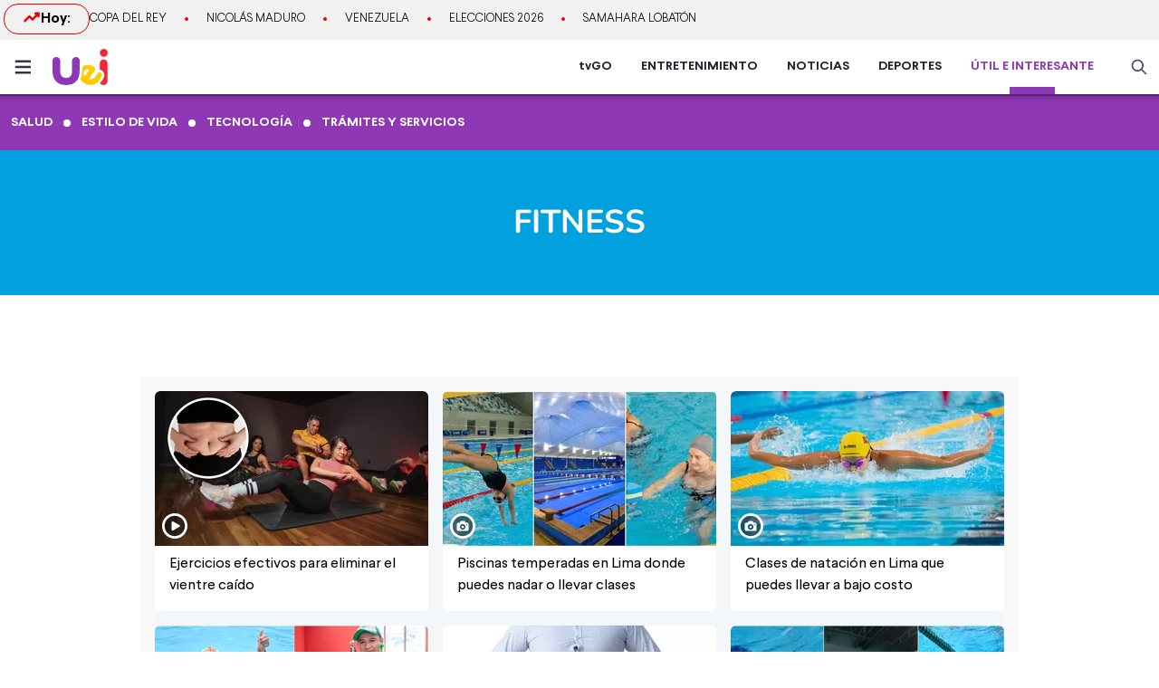

--- FILE ---
content_type: text/html; charset=utf-8
request_url: https://www.americatv.com.pe/noticias/util-e-interesante/fitness
body_size: 23787
content:
<!DOCTYPE html><html lang="es"><head><meta charSet="utf-8" data-next-head=""/><meta name="viewport" content="width=device-width,initial-scale=1,minimum-scale=1,maximum-scale=1,user-scalable=no" data-next-head=""/><link rel="manifest" href="/noticias/manifest.json" data-next-head=""/><link rel="shortcut icon" href="/noticias/faviconUei.ico" data-next-head=""/><meta name="theme-color" content="#ff0000" data-next-head=""/><meta property="fb:admins" content="733654848" data-next-head=""/><meta property="fb:admins" content="1604112120" data-next-head=""/><meta property="fb:admins" content="1275711072" data-next-head=""/><meta property="fb:pages" content="153707081317782" data-next-head=""/><meta property="fb:pages" content="107076909351252" data-next-head=""/><meta property="fb:pages" content="120024891366736" data-next-head=""/><meta property="fb:pages" content="88715599038" data-next-head=""/><meta property="fb:pages" content="160434167421170" data-next-head=""/><meta property="fb:pages" content="1719611348287859" data-next-head=""/><meta property="fb:pages" content="219478018088300" data-next-head=""/><meta property="fb:pages" content="1420378271579301" data-next-head=""/><meta property="fb:pages" content="319998744859904" data-next-head=""/><meta property="fb:pages" content="167470349988033" data-next-head=""/><meta property="fb:pages" content="712137338815998" data-next-head=""/><meta property="fb:pages" content="292138057589866" data-next-head=""/><meta property="fb:pages" content="116691198363089" data-next-head=""/><meta property="fb:pages" content="1529350554008368" data-next-head=""/><meta property="fb:pages" content="752064148182305" data-next-head=""/><meta property="fb:pages" content="292528967448999" data-next-head=""/><meta property="fb:pages" content="146810535483511" data-next-head=""/><meta property="fb:pages" content="785628458208438" data-next-head=""/><meta property="fb:pages" content="199127030224006" data-next-head=""/><meta property="fb:pages" content="215099671999632" data-next-head=""/><script type="application/ld+json" data-next-head="">{"@context":"http://schema.org","@type":"Organization","logo":{"@type":"ImageObject","height":60,"url":"https://s-an.americatv.com.pe/f/assets/noticias/img/logo-amp.png","width":116},"name":"América Noticias","sameAs":["https://www.instagram.com/americanoticias/","https://twitter.com/noticiAmerica","https://www.facebook.com/americanoticiasoficial"],"url":"https://www.americatv.com.pe/noticias/","description":"América Noticias","address":{"@type":"PostalAddress","streetAddress":"Montero Rosas 1099 - Santa Beatriz","addressLocality":"Lima","addressRegion":"Lima","postalCode":"Lima 01","addressCountry":"Perú"},"contactPoint":{"@type":"ContactPoint","telephone":"+5114194000","contactType":"customer service"}}</script><link rel="canonical" href="https://www.americatv.com.pe/noticias/util-e-interesante/fitness" data-next-head=""/><title data-next-head="">Entérate de las últimas noticias de Fitness en América Noticias</title><meta name="robots" content="index,follow" data-next-head=""/><meta name="description" content="Entérate de las últimas noticias de Fitness en América Noticias" data-next-head=""/><meta property="og:title" content="Entérate de las últimas noticias de Fitness en América Noticias" data-next-head=""/><meta property="og:description" content="Entérate de las últimas noticias de Fitness en América Noticias" data-next-head=""/><meta property="og:url" content="https://www.americatv.com.pe/noticias/" data-next-head=""/><meta property="og:type" content="website" data-next-head=""/><meta property="og:image" content="https://s-an.americatv.com.pe/f/assets/noticias/img/logo_social.jpg?v2" data-next-head=""/><meta property="og:image:alt" content="América Noticias" data-next-head=""/><meta property="og:image:width" content="696" data-next-head=""/><meta property="og:image:height" content="418" data-next-head=""/><link rel="preload" href="/noticias/_next/static/css/9786323b6414af17.css" as="style"/><link rel="stylesheet" href="/noticias/_next/static/css/9786323b6414af17.css" data-n-g=""/><link rel="preload" href="/noticias/_next/static/css/0dbba7c066b79e51.css" as="style"/><link rel="stylesheet" href="/noticias/_next/static/css/0dbba7c066b79e51.css" data-n-p=""/><noscript data-n-css=""></noscript><script defer="" nomodule="" src="/noticias/_next/static/chunks/polyfills-42372ed130431b0a.js"></script><script src="/noticias/_next/static/chunks/webpack-684ed5a9b560ae3a.js" defer=""></script><script src="/noticias/_next/static/chunks/framework-a6b3d2fb26bce5d1.js" defer=""></script><script src="/noticias/_next/static/chunks/main-227ab5b4b4814a95.js" defer=""></script><script src="/noticias/_next/static/chunks/pages/_app-cac67f499138c0bb.js" defer=""></script><script src="/noticias/_next/static/chunks/751-5cbf18b777f2363d.js" defer=""></script><script src="/noticias/_next/static/chunks/369-2adc4e18b737d5e8.js" defer=""></script><script src="/noticias/_next/static/chunks/pages/util-e-interesante/%5Bid%5D-d6e282897eb2eb7a.js" defer=""></script><script src="/noticias/_next/static/estaticos/_buildManifest.js" defer=""></script><script src="/noticias/_next/static/estaticos/_ssgManifest.js" defer=""></script></head><body><div id="__next"><noscript><iframe src="https://www.googletagmanager.com/ns.html?id=GTM-KG65Z6S" height="0" width="0" style="display:none;visibility:hidden"></iframe></noscript><div class="fixed w-full"><div class="max-w-screen md:mx-auto relative"></div></div><div><div class="bg-[#F1F1F1] md:h-[44px]"><div class="container mx-auto p-1 flex items-center gap-4 overflow-hidden"><div class="w-1/4 md:w-auto"><div class="border border-an2 rounded-2xl font-bold gap-2 px-3 md:px-5 md:py-1 flex"><svg xmlns="http://www.w3.org/2000/svg" width="20" height="20" fill="none"><path stroke="#E60000" stroke-linecap="round" stroke-linejoin="round" stroke-width="2.5" d="m2.5 14.167 5-5 3.333 3.333L17.5 5.833"></path><path stroke="#E60000" stroke-linecap="round" stroke-linejoin="round" stroke-width="2.5" d="M14.167 5.833H17.5v3.334"></path></svg> Hoy:</div></div><div class="w-3/4 md:w-full"><ul class="flex snap-x overflow-x-auto items-center uppercase font-light text-xs md:text-[13px] text-ae-light-600 whitespace-nowrap"></ul></div></div></div><div class="w-full top-0 absolute z-20 flex bg-white relative border-b-2 border-[#582172] shadow-md"><div class="container mx-auto px-1 relative z-30 w-full"><div class="flex justify-between h-15"><div class="flex items-center"><div class="inline-flex "><button class="inline-block p-3 pr-6" aria-label="abrir menú"><svg xmlns="http://www.w3.org/2000/svg" width="18" height="16" fill="none" class="fill-[#373342]"><path d="M.75 15.5h22.5V13H.75v2.5Zm0-6.25h22.5v-2.5H.75v2.5ZM.75.5V3h22.5V.5H.75Z"></path></svg></button></div><div class="px-auto"><a href="/noticias/util-e-interesante"><svg xmlns="http://www.w3.org/2000/svg" viewBox="0 0 61 40" width="61" height="40" class=""><path d="M25.8335 8.94556C23.4586 8.94556 21.599 10.819 21.599 13.2116V24.5552C21.599 26.9531 21.0274 28.8131 19.9031 30.081C19.2617 30.8028 18.446 31.3138 17.4746 31.6247C16.7474 31.8571 15.937 31.9815 15.0353 31.9815C12.9235 31.9815 11.2866 31.3219 10.1702 30.0242C9.0432 28.7158 8.47163 26.7963 8.47163 24.32V13.2116C8.47163 10.819 6.612 8.94556 4.23715 8.94556C1.86231 8.94556 0 10.819 0 13.2116V24.5065C0 29.4862 1.34977 33.3657 4.00906 36.0312C6.59322 38.6238 10.2722 39.9377 14.9387 39.9377C18.8592 39.9377 22.0847 39.0158 24.5696 37.2045C25.0633 36.845 25.5276 36.453 25.9623 36.0231C26.6868 35.304 27.2826 34.5254 27.7736 33.7009C28.5626 32.3789 29.0831 30.9353 29.4105 29.4268C29.7486 27.8777 29.8855 26.261 29.9043 24.6363C29.9043 24.6255 29.9043 24.6147 29.9043 24.6038C29.9231 23.2143 29.9714 21.822 30.0116 20.4297C30.0411 19.3889 30.0653 18.3481 30.0653 17.31V13.2116C30.068 10.819 28.2083 8.94556 25.8335 8.94556Z" fill="#8E38B6"></path><path d="M56.6367 8.79156C59.0464 8.79156 61 6.82347 61 4.39578C61 1.9681 59.0464 0 56.6367 0C54.227 0 52.2734 1.9681 52.2734 4.39578C52.2734 6.82347 54.227 8.79156 56.6367 8.79156Z" fill="#ED2939"></path><path d="M56.4757 11.6382C54.1008 11.6382 52.2412 13.5117 52.2412 15.9042V18.2075C52.2412 18.2075 52.2412 22.9304 52.2412 23.0196C52.2412 23.0629 53.1831 23.2467 53.2931 23.2711C56.0436 23.8928 57.5598 27.2721 57.1922 29.9269C57.0124 31.23 56.4757 32.4654 55.7968 33.5819C55.2547 34.4741 54.5624 35.3662 53.8164 36.0934C53.4327 36.4665 52.4478 37.3776 52.5015 37.5154C53.116 39.0942 54.6644 39.9999 56.4757 39.9999C58.8505 39.9999 60.7102 38.1264 60.7102 35.7339V33.4306V25.9096V25.7258V15.9042C60.7102 13.5117 58.8505 11.6382 56.4757 11.6382Z" fill="#ED2939"></path><path d="M50.9881 25.9125C50.1294 26.2072 49.6545 26.8209 49.2761 27.54C49.1339 27.8103 49.0024 28.0969 48.8709 28.3861C48.1571 29.965 47.1052 31.4627 45.6964 32.4575C44.2876 33.4524 42.4414 33.9066 40.7964 33.3956C40.6273 33.3415 40.4315 33.2469 40.4127 33.0685C40.4019 32.9577 42.1032 30.411 42.326 30.0758C42.9915 29.0782 43.6596 28.0834 44.3251 27.0858C45.2831 25.653 47.3977 23.5308 46.9576 21.6411C46.7885 20.9085 46.2787 20.2515 45.4441 19.6865C43.4745 18.3564 41.2043 17.6238 39.0495 17.6238C38.4323 17.6238 37.8258 17.6833 37.2435 17.8022C35.5798 18.1374 34.0905 18.9268 32.7863 20.1542C32.7461 21.5465 32.6978 22.9387 32.679 24.3283C32.679 24.3391 32.679 24.3499 32.679 24.3607C32.6575 25.9882 32.5207 27.6049 32.1852 29.1512C31.8579 30.6597 31.3373 32.1007 30.5483 33.4253C31.3883 34.8636 32.5395 36.1288 33.8624 37.1426C34.5359 37.6589 35.2524 38.1104 35.9957 38.4862C38.4457 39.7271 41.2848 40.1758 43.9843 39.6649C46.0613 39.2729 47.9531 38.3699 49.531 37.0534C50.4273 36.3045 51.2243 35.4232 51.8898 34.4202C52.9121 32.8874 54.0929 31.2437 54.4981 29.4107C54.9811 27.2345 53.3737 25.0934 50.9881 25.9125ZM35.7945 29.9271C34.9707 29.0052 34.4823 28.0482 34.3427 27.0804C34.1951 26.0666 34.4393 25.0934 35.0673 24.1877C35.875 23.0225 37.0262 22.4197 38.3947 22.444C39.1005 22.4575 39.8438 22.6359 40.6059 22.9793L35.7945 29.9271Z" fill="#FECB00"></path></svg></a></div></div><div class="flex"><nav class="hidden md:flex md:items-center mr-4"><ul class="flex h-full text-sm font-bold text-[#26212E] overflow-hidden"><li class="mx-4 flex h-full relative group"><a href="https://tvgo.americatv.com.pe/" class="flex h-full items-center" target="_blank" rel="noreferrer" style="color:#26212E">tvGO</a><span style="background:#26212E" class="absolute -bottom-2 group-hover:-bottom-0  w-[50px] block h-2 left-1/2 transform -translate-x-1/2 transition-all"></span></li><li class="mx-4 flex h-full relative group"><a href="https://www.americatv.com.pe/entretenimiento" class="flex h-full items-center" target="_self" rel="noreferrer" style="color:#26212E">ENTRETENIMIENTO</a><span style="background:#FF7637" class="absolute -bottom-2 group-hover:-bottom-0  w-[50px] block h-2 left-1/2 transform -translate-x-1/2 transition-all"></span></li><li class="mx-4 flex h-full relative group"><a href="/noticias" class="flex h-full items-center" target="_self" rel="noreferrer" style="color:#26212E">NOTICIAS</a><span style="background:#E60000" class="absolute -bottom-2 group-hover:-bottom-0  w-[50px] block h-2 left-1/2 transform -translate-x-1/2 transition-all"></span></li><li class="mx-4 flex h-full relative group"><a href="https://www.americatv.com.pe/deportes" class="flex h-full items-center" target="_self" rel="noreferrer" style="color:#26212E">DEPORTES</a><span style="background:#00A7FF" class="absolute -bottom-2 group-hover:-bottom-0  w-[50px] block h-2 left-1/2 transform -translate-x-1/2 transition-all"></span></li><li class="mx-4 flex h-full relative group"><a href="https://www.americatv.com.pe/noticias/util-e-interesante" class="flex h-full items-center" target="_self" rel="noreferrer" style="color:#8E38B6">ÚTIL E INTERESANTE</a><span style="background:#8E38B6" class="absolute -bottom-0  w-[50px] block h-2 left-1/2 transform -translate-x-1/2 transition-all"></span></li></ul></nav><div class="flex items-center"><div class="flex items-center"><button class="hidden md:flex px-2"><svg xmlns="http://www.w3.org/2000/svg" class="fill-an-text-100 w-5" width="24" height="24" fill="none" viewBox="0 0 24 24"><path fill="#494966" fill-rule="evenodd" d="M16.325 14.899l5.38 5.38a1.009 1.009 0 11-1.427 1.426l-5.38-5.38a8 8 0 111.426-1.426h.001zM10 16a6 6 0 100-12 6 6 0 000 12z" clip-rule="evenodd"></path></svg></button></div></div></div></div></div></div><div class="bg-uei2 shadow-inner"><div class="container mx-auto"><nav class="h-15 flex items-center"><ul class="w-full flex snap-x snap-proximity overflow-x-auto md:overflow-x-visible md:flex-none"><div class="snap-center shrink-0 flex md:inline-flex items-center"><a href="/noticias/util-e-interesante/salud"><div class="text-white hover:text-white text-sm uppercase font-semibold px-3 py-2">Salud</div></a><i class="w-2 h-2 bg-white rounded-full flex"></i></div><div class="snap-center shrink-0 flex md:inline-flex items-center"><a href="/noticias/util-e-interesante/estilo-vida"><div class="text-white hover:text-white text-sm uppercase font-semibold px-3 py-2">Estilo de vida</div></a><i class="w-2 h-2 bg-white rounded-full flex"></i></div><div class="snap-center shrink-0 flex md:inline-flex items-center"><a href="/noticias/util-e-interesante/tecnologia"><div class="text-white hover:text-white text-sm uppercase font-semibold px-3 py-2">Tecnología</div></a><i class="w-2 h-2 bg-white rounded-full flex"></i></div><div class="snap-center shrink-0 flex md:inline-flex items-center"><a href="/noticias/util-e-interesante/tramites-servicios"><div class="text-white hover:text-white text-sm uppercase font-semibold px-3 py-2">Trámites y servicios</div></a></div></ul></nav></div></div><div class="HeadCategory_root__iuubO"><div class="HeadCategory_bgCategoryHead__2MV4u overflow-hidden" style="background-color:#00A1DE"><h1 class="HeadCategory_titleSection__9OdeU">Fitness</h1></div></div></div><div id="SKIN" data-ads-name="skin" style="top:166px" class="AdsSlot_skin__Og2Rm fixed w-full bg-white z-0 "></div><div><main class="fit max-w-screen md:mx-auto z-8 relative"><div id="LEADERBOARD1" class="AdsSlot_leaderboard__b_MRN AdsSlot_ads__47CZf"></div><div class="md:p-4 bg-[#F8F8F8]"><div class="max-w-screen md:mx-auto relative z-10 bg-[#F4F7F9]"><section class="pb-4 px-2 md:px-0"><div class="grid grid-cols-1 gap-4 md:grid-cols-3"><article class="relative bg-white overflow-hidden rounded-md "><div class="aspect-video relative"><a href="/noticias/util-e-interesante/como-eliminar-abdomen-vientre-caido-y-flacido-n363902"><div class="w-7 h-7 absolute bottom-2 left-2" style="background-image:url(/noticias/icons/ico-play.svg);background-size:contain"></div><picture class=""><source srcSet="
                          https://e-an.americatv.com.pe/util-e-interesante-como-eliminar-abdomen-vientre-caido-y-flacido-n363902-358x200-1054140.jpg 1x,
                          https://e-an.americatv.com.pe/util-e-interesante-como-eliminar-abdomen-vientre-caido-y-flacido-n363902-716x400-1054140.jpg 2x
                        " media="(max-width: 768px)"/><img alt="" fetchpriority="low" loading="lazy" width="302" height="171" decoding="async" data-nimg="1" class="w-full" style="color:transparent" src="https://e-an.americatv.com.pe/util-e-interesante-como-eliminar-abdomen-vientre-caido-y-flacido-n363902-302x171-1054140.jpg"/></picture></a></div><div class=""><a href="/noticias/util-e-interesante/como-eliminar-abdomen-vientre-caido-y-flacido-n363902"><h2 class="p-4 pt-2 text-base font-normal hover:underline">Ejercicios efectivos para eliminar el vientre caído</h2></a></div></article><article class="relative bg-white overflow-hidden rounded-md "><div class="aspect-video relative"><a href="/noticias/util-e-interesante/piscinas-temperadas-lima-donde-puedes-nadar-llevar-clases-natacion-n490792"><div class="w-7 h-7 absolute bottom-2 left-2" style="background-image:url(/noticias/icons/ico-picture.svg);background-size:contain"></div><picture class=""><source srcSet="
                          https://e-an.americatv.com.pe/util-e-interesante-piscinas-temperadas-lima-donde-puedes-nadar-llevar-clases-natacion-n490792-358x200-1067585.jpg 1x,
                          https://e-an.americatv.com.pe/util-e-interesante-piscinas-temperadas-lima-donde-puedes-nadar-llevar-clases-natacion-n490792-716x400-1067585.jpg 2x
                        " media="(max-width: 768px)"/><img alt="" fetchpriority="low" loading="lazy" width="302" height="171" decoding="async" data-nimg="1" class="w-full" style="color:transparent" src="https://e-an.americatv.com.pe/util-e-interesante-piscinas-temperadas-lima-donde-puedes-nadar-llevar-clases-natacion-n490792-302x171-1067585.jpg"/></picture></a></div><div class=""><a href="/noticias/util-e-interesante/piscinas-temperadas-lima-donde-puedes-nadar-llevar-clases-natacion-n490792"><h2 class="p-4 pt-2 text-base font-normal hover:underline">Piscinas temperadas en Lima donde puedes nadar o llevar clases</h2></a></div></article><article class="relative bg-white overflow-hidden rounded-md "><div class="aspect-video relative"><a href="/noticias/util-e-interesante/donde-llevar-clases-natacion-lima-bajo-costo-n466116"><div class="w-7 h-7 absolute bottom-2 left-2" style="background-image:url(/noticias/icons/ico-picture.svg);background-size:contain"></div><picture class=""><source srcSet="
                          https://e-an.americatv.com.pe/util-e-interesante-donde-llevar-clases-natacion-lima-bajo-costo-n466116-358x200-1093110.jpg 1x,
                          https://e-an.americatv.com.pe/util-e-interesante-donde-llevar-clases-natacion-lima-bajo-costo-n466116-716x400-1093110.jpg 2x
                        " media="(max-width: 768px)"/><img alt="" fetchpriority="low" loading="lazy" width="302" height="171" decoding="async" data-nimg="1" class="w-full" style="color:transparent" src="https://e-an.americatv.com.pe/util-e-interesante-donde-llevar-clases-natacion-lima-bajo-costo-n466116-302x171-1093110.jpg"/></picture></a></div><div class=""><a href="/noticias/util-e-interesante/donde-llevar-clases-natacion-lima-bajo-costo-n466116"><h2 class="p-4 pt-2 text-base font-normal hover:underline">Clases de natación en Lima que puedes llevar a bajo costo</h2></a></div></article><aside><div id="MEDIUMRECTANGLE1" class="AdsSlot_rectmed__WgIJa flex justify-center mb-4  AdsSlot_ads__47CZf"></div></aside><article class="relative bg-white overflow-hidden rounded-md "><div class="aspect-video relative"><a href="/noticias/util-e-interesante/vacaciones-utiles-2026-precios-talleres-verano-ninos-n513931"><div class="w-7 h-7 absolute bottom-2 left-2" style="background-image:url(/noticias/icons/ico-picture.svg);background-size:contain"></div><picture class=""><source srcSet="
                          https://e-an.americatv.com.pe/util-e-interesante-vacaciones-utiles-2026-precios-talleres-verano-ninos-n513931-358x200-1122830.jpg 1x,
                          https://e-an.americatv.com.pe/util-e-interesante-vacaciones-utiles-2026-precios-talleres-verano-ninos-n513931-716x400-1122830.jpg 2x
                        " media="(max-width: 768px)"/><img alt="" fetchpriority="low" loading="lazy" width="302" height="171" decoding="async" data-nimg="1" class="w-full" style="color:transparent" src="https://e-an.americatv.com.pe/util-e-interesante-vacaciones-utiles-2026-precios-talleres-verano-ninos-n513931-302x171-1122830.jpg"/></picture></a></div><div class=""><a href="/noticias/util-e-interesante/vacaciones-utiles-2026-precios-talleres-verano-ninos-n513931"><h2 class="p-4 pt-2 text-base font-normal hover:underline">Vacaciones útiles 2026: Precios de talleres de verano para niños</h2></a></div></article><article class="relative bg-white overflow-hidden rounded-md "><div class="aspect-video relative"><a href="/noticias/util-e-interesante/que-hombre-se-pone-panzon-n489654"><div class="w-7 h-7 absolute bottom-2 left-2" style="background-image:url(/noticias/icons/ico-picture.svg);background-size:contain"></div><picture class=""><source srcSet="
                          https://e-an.americatv.com.pe/util-e-interesante-que-hombre-se-pone-panzon-n489654-358x200-1064768.jpg 1x,
                          https://e-an.americatv.com.pe/util-e-interesante-que-hombre-se-pone-panzon-n489654-716x400-1064768.jpg 2x
                        " media="(max-width: 768px)"/><img alt="" fetchpriority="low" loading="lazy" width="302" height="171" decoding="async" data-nimg="1" class="w-full" style="color:transparent" src="https://e-an.americatv.com.pe/util-e-interesante-que-hombre-se-pone-panzon-n489654-302x171-1064768.jpg"/></picture></a></div><div class=""><a href="/noticias/util-e-interesante/que-hombre-se-pone-panzon-n489654"><h2 class="p-4 pt-2 text-base font-normal hover:underline">¿Por qué el hombre se pone panzón, incluso antes de los 30?</h2></a></div></article><article class="relative bg-white overflow-hidden rounded-md "><div class="aspect-video relative"><a href="/noticias/util-e-interesante/donde-aprender-bucear-lima-desde-nivel-basico-avanzado-n512196"><div class="w-7 h-7 absolute bottom-2 left-2" style="background-image:url(/noticias/icons/ico-picture.svg);background-size:contain"></div><picture class=""><source srcSet="
                          https://e-an.americatv.com.pe/util-e-interesante-donde-aprender-bucear-lima-desde-nivel-basico-avanzado-n512196-358x200-1118539.jpg 1x,
                          https://e-an.americatv.com.pe/util-e-interesante-donde-aprender-bucear-lima-desde-nivel-basico-avanzado-n512196-716x400-1118539.jpg 2x
                        " media="(max-width: 768px)"/><img alt="" fetchpriority="low" loading="lazy" width="302" height="171" decoding="async" data-nimg="1" class="w-full" style="color:transparent" src="https://e-an.americatv.com.pe/util-e-interesante-donde-aprender-bucear-lima-desde-nivel-basico-avanzado-n512196-302x171-1118539.jpg"/></picture></a></div><div class=""><a href="/noticias/util-e-interesante/donde-aprender-bucear-lima-desde-nivel-basico-avanzado-n512196"><h2 class="p-4 pt-2 text-base font-normal hover:underline">¿Dónde aprender a bucear en Lima desde nivel básico a avanzado?</h2></a></div></article></div></section><div class="md:flex md:mt-8"><div class="md:w-2/3 md:pr-4"><aside><div id="MEDIUMRECTANGLE1" class="AdsSlot_rectmed__WgIJa flex justify-center mb-4  AdsSlot_ads__47CZf"></div></aside><div class="sticky top-0"><section class="pb-4 px-2 md:px-0"><div class="text-[#901A1A] text-3xl md:text-4xl mb-4">Últimas noticias</div><div class="grid grid-cols-1 gap-4 md:grid-cols-2"><article class="relative bg-white overflow-hidden rounded-md "><div class="aspect-video relative"><a href="/noticias/util-e-interesante/diez-alimentos-que-hinchan-y-te-hacen-parecer-mas-gordo-n273467"><div class="w-7 h-7 absolute bottom-2 left-2" style="background-image:url(/noticias/icons/ico-picture.svg);background-size:contain"></div><picture class=""><source srcSet="
                            https://e-an.americatv.com.pe/util-e-interesante-diez-alimentos-que-hinchan-y-te-hacen-parecer-mas-gordo-n273467-358x200-997619.jpg 1x,
                            https://e-an.americatv.com.pe/util-e-interesante-diez-alimentos-que-hinchan-y-te-hacen-parecer-mas-gordo-n273467-716x400-997619.jpg 2x
                          " media="(max-width: 768px)"/><img alt="" fetchpriority="low" loading="lazy" width="297" height="168" decoding="async" data-nimg="1" class="w-full" style="color:transparent" src="https://e-an.americatv.com.pe/util-e-interesante-diez-alimentos-que-hinchan-y-te-hacen-parecer-mas-gordo-n273467-297x168-997619.jpg"/></picture></a></div><div class=""><a href="/noticias/util-e-interesante/diez-alimentos-que-hinchan-y-te-hacen-parecer-mas-gordo-n273467"><h2 class="p-4 pt-2 text-base font-normal hover:underline">Diez alimentos que hinchan y te hacen parecer más gordo</h2></a></div></article><article class="relative bg-white overflow-hidden rounded-md "><div class="aspect-video relative"><a href="/noticias/util-e-interesante/frutas-que-se-pueden-comer-noche-sin-miedo-engordar-n384731"><div class="w-7 h-7 absolute bottom-2 left-2" style="background-image:url(/noticias/icons/ico-picture.svg);background-size:contain"></div><picture class=""><source srcSet="
                            https://e-an.americatv.com.pe/util-e-interesante-frutas-que-se-pueden-comer-noche-sin-miedo-engordar-n384731-358x200-1107447.jpg 1x,
                            https://e-an.americatv.com.pe/util-e-interesante-frutas-que-se-pueden-comer-noche-sin-miedo-engordar-n384731-716x400-1107447.jpg 2x
                          " media="(max-width: 768px)"/><img alt="" fetchpriority="low" loading="lazy" width="297" height="168" decoding="async" data-nimg="1" class="w-full" style="color:transparent" src="https://e-an.americatv.com.pe/util-e-interesante-frutas-que-se-pueden-comer-noche-sin-miedo-engordar-n384731-297x168-1107447.jpg"/></picture></a></div><div class=""><a href="/noticias/util-e-interesante/frutas-que-se-pueden-comer-noche-sin-miedo-engordar-n384731"><h2 class="p-4 pt-2 text-base font-normal hover:underline">¿Qué frutas se pueden comer de noche sin miedo a engordar?</h2></a></div></article><article class="relative bg-white overflow-hidden rounded-md "><div class="aspect-video relative"><a href="/noticias/util-e-interesante/que-tipos-barriga-tienes-que-se-y-como-reducirla-n308239"><div class="w-7 h-7 absolute bottom-2 left-2" style="background-image:url(/noticias/icons/ico-picture.svg);background-size:contain"></div><picture class=""><source srcSet="
                            https://e-an.americatv.com.pe/util-e-interesante-que-tipos-barriga-tienes-que-se-y-como-reducirla-n308239-358x200-504286.jpg 1x,
                            https://e-an.americatv.com.pe/util-e-interesante-que-tipos-barriga-tienes-que-se-y-como-reducirla-n308239-716x400-504286.jpg 2x
                          " media="(max-width: 768px)"/><img alt="" fetchpriority="low" loading="lazy" width="297" height="168" decoding="async" data-nimg="1" class="w-full" style="color:transparent" src="https://e-an.americatv.com.pe/util-e-interesante-que-tipos-barriga-tienes-que-se-y-como-reducirla-n308239-297x168-504286.jpg"/></picture></a></div><div class=""><a href="/noticias/util-e-interesante/que-tipos-barriga-tienes-que-se-y-como-reducirla-n308239"><h2 class="p-4 pt-2 text-base font-normal hover:underline">Cuatro tipos de barriga: ¿Por qué aparece y como reducirla?</h2></a></div></article><article class="relative bg-white overflow-hidden rounded-md "><div class="aspect-video relative"><a href="/noticias/util-e-interesante/como-desintoxicar-cuerpo-manera-natural-n338535"><div class="w-7 h-7 absolute bottom-2 left-2" style="background-image:url(/noticias/icons/ico-picture.svg);background-size:contain"></div><picture class=""><source srcSet="
                            https://e-an.americatv.com.pe/util-e-interesante-como-desintoxicar-cuerpo-manera-natural-n338535-358x200-504484.jpg 1x,
                            https://e-an.americatv.com.pe/util-e-interesante-como-desintoxicar-cuerpo-manera-natural-n338535-716x400-504484.jpg 2x
                          " media="(max-width: 768px)"/><img alt="" fetchpriority="low" loading="lazy" width="297" height="168" decoding="async" data-nimg="1" class="w-full" style="color:transparent" src="https://e-an.americatv.com.pe/util-e-interesante-como-desintoxicar-cuerpo-manera-natural-n338535-297x168-504484.jpg"/></picture></a></div><div class=""><a href="/noticias/util-e-interesante/como-desintoxicar-cuerpo-manera-natural-n338535"><h2 class="p-4 pt-2 text-base font-normal hover:underline">Bebidas e infusiones para desintoxicar el cuerpo de forma natural</h2></a></div></article><article class="relative bg-white overflow-hidden rounded-md "><div class="aspect-video relative"><a href="/noticias/util-e-interesante/vacaciones-utiles-2025-precios-talleres-verano-ninos-adolescentes-n500950"><div class="w-7 h-7 absolute bottom-2 left-2" style="background-image:url(/noticias/icons/ico-picture.svg);background-size:contain"></div><picture class=""><source srcSet="
                            https://e-an.americatv.com.pe/util-e-interesante-vacaciones-utiles-2025-precios-talleres-verano-ninos-adolescentes-n500950-358x200-1092798.jpg 1x,
                            https://e-an.americatv.com.pe/util-e-interesante-vacaciones-utiles-2025-precios-talleres-verano-ninos-adolescentes-n500950-716x400-1092798.jpg 2x
                          " media="(max-width: 768px)"/><img alt="" fetchpriority="low" loading="lazy" width="297" height="168" decoding="async" data-nimg="1" class="w-full" style="color:transparent" src="https://e-an.americatv.com.pe/util-e-interesante-vacaciones-utiles-2025-precios-talleres-verano-ninos-adolescentes-n500950-297x168-1092798.jpg"/></picture></a></div><div class=""><a href="/noticias/util-e-interesante/vacaciones-utiles-2025-precios-talleres-verano-ninos-adolescentes-n500950"><h2 class="p-4 pt-2 text-base font-normal hover:underline">Vacaciones útiles 2025: Precios de talleres de verano para niños</h2></a></div></article><article class="relative bg-white overflow-hidden rounded-md "><div class="aspect-video relative"><a href="/noticias/util-e-interesante/como-eliminar-rollitos-espalda-n354203"><div class="w-7 h-7 absolute bottom-2 left-2" style="background-image:url(/noticias/icons/ico-picture.svg);background-size:contain"></div><picture class=""><source srcSet="
                            https://e-an.americatv.com.pe/util-e-interesante-como-eliminar-rollitos-espalda-n354203-358x200-539805.jpg 1x,
                            https://e-an.americatv.com.pe/util-e-interesante-como-eliminar-rollitos-espalda-n354203-716x400-539805.jpg 2x
                          " media="(max-width: 768px)"/><img alt="" fetchpriority="low" loading="lazy" width="297" height="168" decoding="async" data-nimg="1" class="w-full" style="color:transparent" src="https://e-an.americatv.com.pe/util-e-interesante-como-eliminar-rollitos-espalda-n354203-297x168-539805.jpg"/></picture></a></div><div class=""><a href="/noticias/util-e-interesante/como-eliminar-rollitos-espalda-n354203"><h2 class="p-4 pt-2 text-base font-normal hover:underline">Dos ejercicios efectivos para quitar los rollitos de la espalda</h2></a></div></article><article class="relative bg-white overflow-hidden rounded-md "><div class="aspect-video relative"><a href="/noticias/util-e-interesante/12-tips-infalibles-llegar-meta-tu-proxima-maraton-n276169"><div class="w-7 h-7 absolute bottom-2 left-2" style="background-image:url(/noticias/icons/ico-picture.svg);background-size:contain"></div><picture class=""><source srcSet="
                            https://e-an.americatv.com.pe/util-e-interesante-12-tips-infalibles-llegar-meta-tu-proxima-maraton-n276169-358x200-1080675.jpg 1x,
                            https://e-an.americatv.com.pe/util-e-interesante-12-tips-infalibles-llegar-meta-tu-proxima-maraton-n276169-716x400-1080675.jpg 2x
                          " media="(max-width: 768px)"/><img alt="" fetchpriority="low" loading="lazy" width="297" height="168" decoding="async" data-nimg="1" class="w-full" style="color:transparent" src="https://e-an.americatv.com.pe/util-e-interesante-12-tips-infalibles-llegar-meta-tu-proxima-maraton-n276169-297x168-1080675.jpg"/></picture></a></div><div class=""><a href="/noticias/util-e-interesante/12-tips-infalibles-llegar-meta-tu-proxima-maraton-n276169"><h2 class="p-4 pt-2 text-base font-normal hover:underline">12 tips para llegar a la meta en tu próxima maratón</h2></a></div></article><article class="relative bg-white overflow-hidden rounded-md "><div class="aspect-video relative"><a href="/noticias/util-e-interesante/piscina-biblioteca-nacional-cuanto-cuesta-y-como-inscribirte-n407746"><div class="w-7 h-7 absolute bottom-2 left-2" style="background-image:url(/noticias/icons/ico-picture.svg);background-size:contain"></div><picture class=""><source srcSet="
                            https://e-an.americatv.com.pe/util-e-interesante-piscina-biblioteca-nacional-cuanto-cuesta-y-como-inscribirte-n407746-358x200-657841.jpg 1x,
                            https://e-an.americatv.com.pe/util-e-interesante-piscina-biblioteca-nacional-cuanto-cuesta-y-como-inscribirte-n407746-716x400-657841.jpg 2x
                          " media="(max-width: 768px)"/><img alt="" fetchpriority="low" loading="lazy" width="297" height="168" decoding="async" data-nimg="1" class="w-full" style="color:transparent" src="https://e-an.americatv.com.pe/util-e-interesante-piscina-biblioteca-nacional-cuanto-cuesta-y-como-inscribirte-n407746-297x168-657841.jpg"/></picture></a></div><div class=""><a href="/noticias/util-e-interesante/piscina-biblioteca-nacional-cuanto-cuesta-y-como-inscribirte-n407746"><h2 class="p-4 pt-2 text-base font-normal hover:underline">Piscina de la Biblioteca Nacional: ¿cuánto cuesta y cómo inscribirte?</h2></a></div></article><article class="relative bg-white overflow-hidden rounded-md "><div class="aspect-video relative"><a href="/noticias/util-e-interesante/zumba-fitness-ejercicio-beneficioso-hombres-y-mujeres-n489061"><div class="w-7 h-7 absolute bottom-2 left-2" style="background-image:url(/noticias/icons/ico-play.svg);background-size:contain"></div><picture class=""><source srcSet="
                            https://e-an.americatv.com.pe/util-e-interesante-zumba-fitness-ejercicio-beneficioso-hombres-y-mujeres-n489061-358x200-1063189.jpg 1x,
                            https://e-an.americatv.com.pe/util-e-interesante-zumba-fitness-ejercicio-beneficioso-hombres-y-mujeres-n489061-716x400-1063189.jpg 2x
                          " media="(max-width: 768px)"/><img alt="" fetchpriority="low" loading="lazy" width="297" height="168" decoding="async" data-nimg="1" class="w-full" style="color:transparent" src="https://e-an.americatv.com.pe/util-e-interesante-zumba-fitness-ejercicio-beneficioso-hombres-y-mujeres-n489061-297x168-1063189.jpg"/></picture></a></div><div class=""><a href="/noticias/util-e-interesante/zumba-fitness-ejercicio-beneficioso-hombres-y-mujeres-n489061"><h2 class="p-4 pt-2 text-base font-normal hover:underline">Los poderosos beneficios de la zumba, bajar de peso mientras bailas</h2></a></div></article><article class="relative bg-white overflow-hidden rounded-md "><div class="aspect-video relative"><a href="/noticias/util-e-interesante/peso-muerto-tecnica-hacer-este-ejercicio-y-zonas-que-se-trabajan-n488221"><div class="w-7 h-7 absolute bottom-2 left-2" style="background-image:url(/noticias/icons/ico-play.svg);background-size:contain"></div><picture class=""><source srcSet="
                            https://e-an.americatv.com.pe/util-e-interesante-peso-muerto-tecnica-hacer-este-ejercicio-y-zonas-que-se-trabajan-n488221-358x200-1061127.jpg 1x,
                            https://e-an.americatv.com.pe/util-e-interesante-peso-muerto-tecnica-hacer-este-ejercicio-y-zonas-que-se-trabajan-n488221-716x400-1061127.jpg 2x
                          " media="(max-width: 768px)"/><img alt="" fetchpriority="low" loading="lazy" width="297" height="168" decoding="async" data-nimg="1" class="w-full" style="color:transparent" src="https://e-an.americatv.com.pe/util-e-interesante-peso-muerto-tecnica-hacer-este-ejercicio-y-zonas-que-se-trabajan-n488221-297x168-1061127.jpg"/></picture></a></div><div class=""><a href="/noticias/util-e-interesante/peso-muerto-tecnica-hacer-este-ejercicio-y-zonas-que-se-trabajan-n488221"><h2 class="p-4 pt-2 text-base font-normal hover:underline">Peso muerto: técnica para hacer este ejercicio y zonas que se trabajan</h2></a></div></article><article class="relative bg-white overflow-hidden rounded-md "><div class="aspect-video relative"><a href="/noticias/util-e-interesante/cuanto-medir-cintura-y-perimetro-abdominal-normal-n392715"><div class="w-7 h-7 absolute bottom-2 left-2" style="background-image:url(/noticias/icons/ico-picture.svg);background-size:contain"></div><picture class=""><source srcSet="
                            https://e-an.americatv.com.pe/util-e-interesante-cuanto-medir-cintura-y-perimetro-abdominal-normal-n392715-358x200-624652.jpg 1x,
                            https://e-an.americatv.com.pe/util-e-interesante-cuanto-medir-cintura-y-perimetro-abdominal-normal-n392715-716x400-624652.jpg 2x
                          " media="(max-width: 768px)"/><img alt="" fetchpriority="low" loading="lazy" width="297" height="168" decoding="async" data-nimg="1" class="w-full" style="color:transparent" src="https://e-an.americatv.com.pe/util-e-interesante-cuanto-medir-cintura-y-perimetro-abdominal-normal-n392715-297x168-624652.jpg"/></picture></a></div><div class=""><a href="/noticias/util-e-interesante/cuanto-medir-cintura-y-perimetro-abdominal-normal-n392715"><h2 class="p-4 pt-2 text-base font-normal hover:underline">¿Cuánto debe medir tu cintura y cuándo indica exceso de grasa?</h2></a></div></article><article class="relative bg-white overflow-hidden rounded-md "><div class="aspect-video relative"><a href="/noticias/util-e-interesante/vacaciones-utiles-2024-costos-y-horarios-verano-n486365"><div class="w-7 h-7 absolute bottom-2 left-2" style="background-image:url(/noticias/icons/ico-play.svg);background-size:contain"></div><picture class=""><source srcSet="
                            https://e-an.americatv.com.pe/util-e-interesante-vacaciones-utiles-2024-costos-y-horarios-verano-n486365-358x200-1056487.jpg 1x,
                            https://e-an.americatv.com.pe/util-e-interesante-vacaciones-utiles-2024-costos-y-horarios-verano-n486365-716x400-1056487.jpg 2x
                          " media="(max-width: 768px)"/><img alt="" fetchpriority="low" loading="lazy" width="297" height="168" decoding="async" data-nimg="1" class="w-full" style="color:transparent" src="https://e-an.americatv.com.pe/util-e-interesante-vacaciones-utiles-2024-costos-y-horarios-verano-n486365-297x168-1056487.jpg"/></picture></a></div><div class=""><a href="/noticias/util-e-interesante/vacaciones-utiles-2024-costos-y-horarios-verano-n486365"><h2 class="p-4 pt-2 text-base font-normal hover:underline">Vacaciones Útiles 2024: precios de talleres de verano para niños y adolescentes</h2></a></div></article><article class="relative bg-white overflow-hidden rounded-md "><div class="aspect-video relative"><a href="/noticias/util-e-interesante/proteinas-beneficios-salud-y-entrenamiento-fisico-n486573"><div class="w-7 h-7 absolute bottom-2 left-2" style="background-image:url(/noticias/icons/ico-play.svg);background-size:contain"></div><picture class=""><source srcSet="
                            https://e-an.americatv.com.pe/util-e-interesante-proteinas-beneficios-salud-y-entrenamiento-fisico-n486573-358x200-1056978.jpg 1x,
                            https://e-an.americatv.com.pe/util-e-interesante-proteinas-beneficios-salud-y-entrenamiento-fisico-n486573-716x400-1056978.jpg 2x
                          " media="(max-width: 768px)"/><img alt="" fetchpriority="low" loading="lazy" width="297" height="168" decoding="async" data-nimg="1" class="w-full" style="color:transparent" src="https://e-an.americatv.com.pe/util-e-interesante-proteinas-beneficios-salud-y-entrenamiento-fisico-n486573-297x168-1056978.jpg"/></picture></a></div><div class=""><a href="/noticias/util-e-interesante/proteinas-beneficios-salud-y-entrenamiento-fisico-n486573"><h2 class="p-4 pt-2 text-base font-normal hover:underline">¿Para qué sirve la proteína en polvo y en qué casos se recomienda?</h2></a></div></article><article class="relative bg-white overflow-hidden rounded-md "><div class="aspect-video relative"><a href="/noticias/util-e-interesante/que-cosas-hacen-crecer-barriga-n459394"><div class="w-7 h-7 absolute bottom-2 left-2" style="background-image:url(/noticias/icons/ico-picture.svg);background-size:contain"></div><picture class=""><source srcSet="
                            https://e-an.americatv.com.pe/util-e-interesante-que-cosas-hacen-crecer-barriga-n459394-358x200-1005560.jpg 1x,
                            https://e-an.americatv.com.pe/util-e-interesante-que-cosas-hacen-crecer-barriga-n459394-716x400-1005560.jpg 2x
                          " media="(max-width: 768px)"/><img alt="" fetchpriority="low" loading="lazy" width="297" height="168" decoding="async" data-nimg="1" class="w-full" style="color:transparent" src="https://e-an.americatv.com.pe/util-e-interesante-que-cosas-hacen-crecer-barriga-n459394-297x168-1005560.jpg"/></picture></a></div><div class=""><a href="/noticias/util-e-interesante/que-cosas-hacen-crecer-barriga-n459394"><h2 class="p-4 pt-2 text-base font-normal hover:underline">3 cosas que te hacen crecer la barriga y no tienen que ver con comida</h2></a></div></article><article class="relative bg-white overflow-hidden rounded-md "><div class="aspect-video relative"><a href="/noticias/util-e-interesante/quieres-perder-peso-dormir-cuarto-mas-frio-puede-ayudarte-n333282"><div class="w-7 h-7 absolute bottom-2 left-2" style="background-image:url(/noticias/icons/ico-picture.svg);background-size:contain"></div><picture class=""><source srcSet="
                            https://e-an.americatv.com.pe/util-e-interesante-quieres-perder-peso-dormir-cuarto-mas-frio-puede-ayudarte-n333282-358x200-493287.jpg 1x,
                            https://e-an.americatv.com.pe/util-e-interesante-quieres-perder-peso-dormir-cuarto-mas-frio-puede-ayudarte-n333282-716x400-493287.jpg 2x
                          " media="(max-width: 768px)"/><img alt="" fetchpriority="low" loading="lazy" width="297" height="168" decoding="async" data-nimg="1" class="w-full" style="color:transparent" src="https://e-an.americatv.com.pe/util-e-interesante-quieres-perder-peso-dormir-cuarto-mas-frio-puede-ayudarte-n333282-297x168-493287.jpg"/></picture></a></div><div class=""><a href="/noticias/util-e-interesante/quieres-perder-peso-dormir-cuarto-mas-frio-puede-ayudarte-n333282"><h2 class="p-4 pt-2 text-base font-normal hover:underline">¿Quieres perder peso? Dormir en un cuarto más frío puede ayudarte</h2></a></div></article><article class="relative bg-white overflow-hidden rounded-md "><div class="aspect-video relative"><a href="/noticias/util-e-interesante/estos-son-10-alimentos-grasas-saludables-n264961"><div class="w-7 h-7 absolute bottom-2 left-2" style="background-image:url(/noticias/icons/ico-picture.svg);background-size:contain"></div><picture class=""><source srcSet="
                            https://e-an.americatv.com.pe/util-e-interesante-estos-son-10-alimentos-grasas-saludables-n264961-358x200-343513.jpg 1x,
                            https://e-an.americatv.com.pe/util-e-interesante-estos-son-10-alimentos-grasas-saludables-n264961-716x400-343513.jpg 2x
                          " media="(max-width: 768px)"/><img alt="" fetchpriority="low" loading="lazy" width="297" height="168" decoding="async" data-nimg="1" class="w-full" style="color:transparent" src="https://e-an.americatv.com.pe/util-e-interesante-estos-son-10-alimentos-grasas-saludables-n264961-297x168-343513.jpg"/></picture></a></div><div class=""><a href="/noticias/util-e-interesante/estos-son-10-alimentos-grasas-saludables-n264961"><h2 class="p-4 pt-2 text-base font-normal hover:underline">Conoce 10 alimentos que contienen grasas saludables </h2></a></div></article></div></section><div class="justify-center flex mt-4"><button data-variant="flat" class="px-6 py-3 text-md bg-[#901A1A] text-white rounded-md hover:bg-[#AA3535] w-full">Más Noticias »</button></div></div></div><div class="md:w-[300px]"><aside class="sticky top-0"><section class="px-4 md:px-0"><div class="bg-ml rounded p-4 mb-4"><div class="text-[#FFFFFF] text-3xl mb-4 mt-6">Lo más leído</div><div class="border-b border-white/10 py-4 last:border-none"><div class="bg-anbg text-white w-7 h-7 rounded-full flex-shrink-0 flex items-center justify-center mb-3">1<!-- -->.</div><div><div class="rounded-md aspect-video bg-white/10 w-full mb-4"></div><div class="space-y-3 w-full"><div class="grid grid-cols-3 gap-4"><div class="h-2 bg-white/10 rounded col-span-2"></div><div class="h-2 bg-white/10 rounded col-span-1"></div></div><div class="h-2 bg-white/10 rounded"></div></div></div></div><div class="flex mb-3 border-b border-white/10 py-4 last:border-none"><div class="bg-anbg text-white w-7 h-7 rounded-full flex-shrink-0 flex items-center justify-center mr-3">2<!-- -->.</div><div class="space-y-3 w-full"><div class="grid grid-cols-3 gap-4"><div class="h-2 bg-white/10 rounded col-span-2"></div><div class="h-2 bg-white/10 rounded col-span-1"></div></div><div class="h-2 bg-white/10 rounded"></div></div></div><div class="flex mb-3 border-b border-white/10 py-4 last:border-none"><div class="bg-anbg text-white w-7 h-7 rounded-full flex-shrink-0 flex items-center justify-center mr-3">3<!-- -->.</div><div class="space-y-3 w-full"><div class="grid grid-cols-3 gap-4"><div class="h-2 bg-white/10 rounded col-span-2"></div><div class="h-2 bg-white/10 rounded col-span-1"></div></div><div class="h-2 bg-white/10 rounded"></div></div></div><div class="flex mb-3 border-b border-white/10 py-4 last:border-none"><div class="bg-anbg text-white w-7 h-7 rounded-full flex-shrink-0 flex items-center justify-center mr-3">4<!-- -->.</div><div class="space-y-3 w-full"><div class="grid grid-cols-3 gap-4"><div class="h-2 bg-white/10 rounded col-span-2"></div><div class="h-2 bg-white/10 rounded col-span-1"></div></div><div class="h-2 bg-white/10 rounded"></div></div></div><div class="flex mb-3 border-b border-white/10 py-4 last:border-none"><div class="bg-anbg text-white w-7 h-7 rounded-full flex-shrink-0 flex items-center justify-center mr-3">5<!-- -->.</div><div class="space-y-3 w-full"><div class="grid grid-cols-3 gap-4"><div class="h-2 bg-white/10 rounded col-span-2"></div><div class="h-2 bg-white/10 rounded col-span-1"></div></div><div class="h-2 bg-white/10 rounded"></div></div></div></div></section></aside></div></div></div><div id="LEADERBOARD2" class="AdsSlot_leaderboard__b_MRN AdsSlot_ads__47CZf"></div></div><div id="LEADERBOARD2" data-ads-name="Leaderboard_2" class="AdsSlot_leaderboard__b_MRN flex justify-center mb-4 AdsSlot_ads__47CZf"></div><div id="OOP1" data-ads-name="OOP_1" class="AdsSlot_oop__yBYxD flex justify-center mb-4 AdsSlot_ads__47CZf"></div><div id="OOP2" data-ads-name="OOP_2" class="AdsSlot_oop__yBYxD flex justify-center mb-4 AdsSlot_ads__47CZf"></div><footer class="bg-white p-4"><div class="md:flex justify-between"><div class="md:flex"><section class="mb-6 md:mr-5"><svg xmlns="https://www.w3.org/2000/svg" viewBox="0 0 40.111 40.111" width="60"><path class="svg-logo-a" data-name="Trazado 14924" d="M37.364 10.093c-.12-.2-.2-.358-.319-.557a19.751 19.751 0 0 0-5.185-5.568c-.519-.358-1.037-.716-1.6-1.074-.2-.119-.4-.239-.558-.318A20.439 20.439 0 0 0 20.173.15h-.2A19.425 19.425 0 0 0 9.922 2.934a20.048 20.048 0 0 0-7.1 7.159 19.833 19.833 0 0 0 0 19.886l.279.517a20.087 20.087 0 0 0 5.3 5.687c.479.358 1 .676 1.516.994.4.239.758.437 1.157.636a20.215 20.215 0 0 0 8.895 2.148h.16a19.62 19.62 0 0 0 5.863-.915 17.964 17.964 0 0 0 4.188-1.869 21.951 21.951 0 0 0 1.994-1.352A19.891 19.891 0 0 0 37 30.496l.279-.517c.12-.2.2-.358.319-.557a20.215 20.215 0 0 0 2.273-7.4 15.923 15.923 0 0 0 .08-1.949 18.962 18.962 0 0 0-2.587-9.98Zm.638 8.949h-5.584a21.451 21.451 0 0 0-1.635-7.437h5.105a17.788 17.788 0 0 1 2.114 7.436ZM21.09 2.85a21.376 21.376 0 0 1 6.5 6.721h-6.5Zm-1.994 6.726h-6.5a20.558 20.558 0 0 1 6.5-6.721Zm-3.071-6.96a22.364 22.364 0 0 0-5.7 6.96h-4.79a18.217 18.217 0 0 1 10.49-6.96Zm3.071 8.988v7.437H9.762a19.963 19.963 0 0 1 1.795-7.437Zm0 9.426v7.437h-7.539a19.963 19.963 0 0 1-1.795-7.437Zm0 9.466v6.721a20.951 20.951 0 0 1-6.5-6.721Zm1.994 0h6.5a20.558 20.558 0 0 1-6.5 6.721Zm3.071 6.96a22.364 22.364 0 0 0 5.7-6.96h4.789a18.217 18.217 0 0 1-10.489 6.959Zm-3.071-8.989V21.03h9.333a19.963 19.963 0 0 1-1.795 7.437Zm0-9.426v-7.437h7.538a19.963 19.963 0 0 1 1.795 7.437Zm8.974-13.84c.479.318.957.676 1.4 1.034a18.35 18.35 0 0 1 3.186 3.381h-4.785a22.069 22.069 0 0 0-5.7-7 18.047 18.047 0 0 1 5.424 2.267 3.328 3.328 0 0 1 .475.318Zm-25.806 6.4h5.106a22.617 22.617 0 0 0-1.635 7.437H2.184a18.351 18.351 0 0 1 2.074-7.434ZM2.184 21.03h5.544a21.451 21.451 0 0 0 1.635 7.437H4.258a17.017 17.017 0 0 1-1.635-4.375c-.04-.119-.04-.239-.08-.4-.04-.119-.04-.239-.08-.358a19.272 19.272 0 0 1-.279-2.184s0-.08 0-.12Zm8.895 14.477a18.619 18.619 0 0 1-5.584-5.011h4.786a23.061 23.061 0 0 0 5.744 6.96 21.982 21.982 0 0 1-2.875-.915c-.359-.159-.718-.318-1.037-.477-.356-.2-.675-.359-1.034-.557Zm24.849-7.039h-5.106a22.617 22.617 0 0 0 1.635-7.437h5.584a19.049 19.049 0 0 1-2.113 7.436Z" fill="#ff5000" stroke="#ff5000" stroke-width="0.3"></path></svg></section><section class="flex-col md:inline-flex"><h2 class="font-bold text-xs">Información al usuario</h2><ul class="text-xs"><li><span class="cursor-pointer">Política de privacidad</span></li><li><span class="cursor-pointer">Política de usos adicionales</span></li><li><span class="cursor-pointer">Términos &amp; Condiciones</span></li></ul></section></div><div class="border-b border-[#4A4A4A] pt-5 md:hidden"></div><section class="py-6 md:py-0"><svg data-name="Group 6" xmlns="http://www.w3.org/2000/svg" viewBox="0 0 125 30" height="40" class=""><g data-name="Group 2"><path data-name="Path 1" d="M19.46 46.4a3.154 3.154 0 0 0-3.183 3.2v8.516a6.082 6.082 0 0 1-1.282 4.149 4.024 4.024 0 0 1-1.829 1.157 6.044 6.044 0 0 1-1.844.26A4.56 4.56 0 0 1 7.663 62.2a6.4 6.4 0 0 1-1.282-4.28v-8.31a3.154 3.154 0 0 0-3.183-3.2A3.157 3.157 0 0 0 0 49.61v8.472c0 3.73 1.023 6.651 3.025 8.646 1.945 1.952 4.71 2.935 8.225 2.935a12.02 12.02 0 0 0 7.25-2.053 10.3 10.3 0 0 0 1.052-.882 9.049 9.049 0 0 0 1.368-1.735 11.152 11.152 0 0 0 1.239-3.21 17.44 17.44 0 0 0 .375-3.6v-.029c.014-1.041.043-2.082.086-3.137q.043-1.171.043-2.342V49.61a3.178 3.178 0 0 0-3.203-3.21Z" transform="translate(0 -39.692)" fill="#8e38b6"></path><g data-name="Group 1" transform="translate(39.352)"> <path data-name="Path 2" d="M276.584 6.593A3.3 3.3 0 1 0 273.3 3.3a3.289 3.289 0 0 0 3.284 3.293Z" transform="translate(-273.286)" fill="#ed2939"></path> <path data-name="Path 3" d="M276.383 60.4a3.154 3.154 0 0 0-3.183 3.2v5.33a6.464 6.464 0 0 0 .792.188c2.074.463 3.212 3.007 2.938 4.988a7.029 7.029 0 0 1-1.051 2.747 8.944 8.944 0 0 1-1.5 1.88c-.288.275-1.037.969-.994 1.07a3.07 3.07 0 0 0 3 1.865 3.154 3.154 0 0 0 3.183-3.2V63.6a3.154 3.154 0 0 0-3.185-3.2Z" transform="translate(-273.2 -51.667)" fill="#ed2939"></path></g><path data-name="Path 4" d="M175.184 97.717a2.288 2.288 0 0 0-1.3 1.214c-.1.2-.2.419-.3.636a7.326 7.326 0 0 1-2.391 3.051 4.336 4.336 0 0 1-3.687.708c-.13-.043-.274-.116-.288-.246-.014-.087 1.268-2 1.44-2.241.5-.752 1.008-1.489 1.512-2.241.72-1.07 2.319-2.66 1.988-4.092a2.466 2.466 0 0 0-1.138-1.46 8.784 8.784 0 0 0-4.81-1.546 6.937 6.937 0 0 0-1.354.13 6.71 6.71 0 0 0-3.356 1.764c-.029 1.041-.072 2.082-.086 3.137v.029a17.653 17.653 0 0 1-.375 3.6 10.378 10.378 0 0 1-1.239 3.21 9.8 9.8 0 0 0 2.492 2.79 10.413 10.413 0 0 0 1.613 1.012 9.538 9.538 0 0 0 6.021.882 9.026 9.026 0 0 0 4.177-1.966 9.311 9.311 0 0 0 1.772-1.981 11.863 11.863 0 0 0 1.959-3.759c.346-1.648-.864-3.248-2.65-2.631Zm-11.451 3.007a4.128 4.128 0 0 1-1.095-2.14 2.918 2.918 0 0 1 .547-2.169 2.872 2.872 0 0 1 2.506-1.316 4.343 4.343 0 0 1 1.671.4Z" transform="translate(-136.782 -78.271)" fill="#fecb00"></path></g><g data-name="Group 5" transform="translate(52.084 3.214)" fill="#00a1de"><g data-name="Group 3" transform="translate(.001)"> <path data-name="Path 5" d="M475.224 48.358A1.229 1.229 0 1 0 474 47.129a1.226 1.226 0 0 0 1.224 1.229Z" transform="translate(-457.81 -42.477)"></path> <path data-name="Path 6" d="M361.629 26.807a.964.964 0 0 1 .259-.723 1.021 1.021 0 0 1 .749-.246 1.128 1.128 0 0 1 .85.26 1.213 1.213 0 0 1 .245.839c-.014.477-.014 2.1-.014 4.872a2.68 2.68 0 0 0 .562 1.851 2.017 2.017 0 0 0 1.584.622 1.771 1.771 0 0 0 1.484-.694 3.119 3.119 0 0 0 .562-1.793c.014-.492.029-1.012.029-1.576s0-1.186-.014-1.865-.014-1.186-.014-1.518c0-.665.36-1 1.066-1a1.055 1.055 0 0 1 .807.289 1.322 1.322 0 0 1 .259.911l.014 4.467a5.072 5.072 0 0 1-1.124 3.441 3.933 3.933 0 0 1-3.14 1.3 4.108 4.108 0 0 1-3.054-1.157 4.38 4.38 0 0 1-1.138-3.224c.013-2.363.028-4.044.028-5.056Zm4.393-1.186a.8.8 0 0 1-.533-.058.609.609 0 0 1-.389-.361.762.762 0 0 1 0-.506l.749-1.851a.878.878 0 0 1 .547-.578.95.95 0 0 1 .706.072.828.828 0 0 1 .49.52.785.785 0 0 1-.1.622 18.519 18.519 0 0 1-1.023 1.807.8.8 0 0 1-.447.333Z" transform="translate(-361.6 -22.227)"></path> <path data-name="Path 7" d="M429.1 58.778a.853.853 0 0 1 .23-.622.769.769 0 0 1 .591-.246h.619l.029-.94q.022-1.171 1.124-1.171a.757.757 0 0 1 .835.867c0 .159-.014.578-.029 1.243l1.095-.014c.562 0 .85.289.85.882a1.038 1.038 0 0 1-.187.636.638.638 0 0 1-.547.246h-1.2v2.3c0 .752.216 1.142.648 1.142a1.533 1.533 0 0 0 .36-.043 1.262 1.262 0 0 1 .288-.043.641.641 0 0 1 .519.246.931.931 0 0 1 .2.564.959.959 0 0 1-.375.867 2.467 2.467 0 0 1-1.282.26c-1.556 0-2.348-.925-2.348-2.776 0-.275 0-.694.014-1.258s.014-.983.014-1.243h-.677c-.526 0-.771-.304-.771-.897Z" transform="translate(-419.377 -50.946)"></path> <path data-name="Path 8" d="M475.6 69.917a1.157 1.157 0 0 1 .691-.217c.706 0 1.066.318 1.066.954.014.39.014.954.014 1.706s-.014 1.316-.014 1.692l.014 1.836a.864.864 0 0 1-.288.694 1.18 1.18 0 0 1-.763.246 1.263 1.263 0 0 1-.735-.2.711.711 0 0 1-.288-.607V70.6a.785.785 0 0 1 .303-.683Z" transform="translate(-458.922 -62.836)"></path> <path data-name="Path 9" d="M501.147 45.846a1.221 1.221 0 0 1 .778-.246 1.153 1.153 0 0 1 .807.26.956.956 0 0 1 .259.781c-.043 2.14-.058 4.12-.058 6.81 0 .217.014.535.029.94s.029.694.029.882a.98.98 0 0 1-.23.68 1.254 1.254 0 0 1-.749.275c-.763.072-1.152-.4-1.167-1.417-.043-1.489-.029-3.961.014-8.241a.807.807 0 0 1 .288-.724Z" transform="translate(-480.765 -42.221)"></path></g><path data-name="Path 10" d="M559.922 74.46a1.554 1.554 0 0 0 1.023.361 2.386 2.386 0 0 0 1.268-.347 1.458 1.458 0 0 1 .677-.217.756.756 0 0 1 .591.289 1.024 1.024 0 0 1 .245.694.918.918 0 0 1-.518.81 4.532 4.532 0 0 1-2.434.564 3.375 3.375 0 0 1-2.449-1 3.243 3.243 0 0 1-1.023-2.4 3.859 3.859 0 0 1 1.023-2.718 3.364 3.364 0 0 1 2.521-1.1 3.176 3.176 0 0 1 2.247.853 2.634 2.634 0 0 1 .893 1.966 1.543 1.543 0 0 1-.23.969 1.292 1.292 0 0 1-.965.3c-.634.014-1.772.029-3.4.043a1.486 1.486 0 0 0 .531.933Zm-.043-3.036a1.3 1.3 0 0 0-.461.867c.836 0 1.657-.014 2.463-.058.115 0 .187-.029.187-.087a1.022 1.022 0 0 0-.346-.8 1.251 1.251 0 0 0-.85-.3 1.441 1.441 0 0 0-.994.378Z" transform="translate(-529.11 -62.58)"></path><g data-name="Group 4" transform="translate(0 16.232)"> <path data-name="Path 11" d="M361.65 137.131c0-.694-.014-1.243-.014-1.648a.808.808 0 0 1 .3-.737 1.294 1.294 0 0 1 .792-.246 1.079 1.079 0 0 1 .72.231.766.766 0 0 1 .288.636v5.971l.014 2.675a.841.841 0 0 1-.3.708 1.215 1.215 0 0 1-.778.231 1.264 1.264 0 0 1-.792-.246.84.84 0 0 1-.288-.723c0-.116 0-.333.014-.651s.014-.564.014-.708l.029-4.077a21.6 21.6 0 0 0 .001-1.416Z" transform="translate(-361.591 -134.5)"></path> <path data-name="Path 12" d="M389.114 158.271a1.265 1.265 0 0 1 .245-.839 1.01 1.01 0 0 1 .807-.275.83.83 0 0 1 .936.737l.029.4a1.765 1.765 0 0 1 .821-.867 2.58 2.58 0 0 1 1.253-.333 2.465 2.465 0 0 1 1.973.8 3.283 3.283 0 0 1 .691 2.241c0 .2 0 .492-.014.867s-.014.723-.014 1.026v1.243c0 .636-.375.954-1.109.954a1.084 1.084 0 0 1-.706-.217.777.777 0 0 1-.274-.665c0-.246 0-.68.014-1.287s.014-1.07.014-1.359a3.061 3.061 0 0 0-.23-1.33.919.919 0 0 0-.879-.492 1.2 1.2 0 0 0-1.21.564 3.9 3.9 0 0 0-.317 1.749l.014 2.226a.729.729 0 0 1-.288.636 1.28 1.28 0 0 1-.72.2c-.706 0-1.052-.289-1.052-.867 0-.246.014-.824.029-1.692s.029-1.663.014-2.342Z" transform="translate(-385.138 -153.833)"></path> <path data-name="Path 13" d="M440 146.578a.853.853 0 0 1 .23-.622.769.769 0 0 1 .591-.246h.619l.029-.94q.022-1.171 1.124-1.171a.757.757 0 0 1 .835.867c0 .159-.014.578-.029 1.243l1.095-.014c.562 0 .85.289.85.882a1.038 1.038 0 0 1-.187.636.638.638 0 0 1-.547.246h-1.2v2.3c0 .752.216 1.142.648 1.142a1.533 1.533 0 0 0 .36-.043 1.262 1.262 0 0 1 .288-.043.641.641 0 0 1 .519.246.932.932 0 0 1 .2.564.959.959 0 0 1-.375.867 2.467 2.467 0 0 1-1.282.26c-1.556 0-2.348-.925-2.348-2.776 0-.275 0-.694.014-1.258s.014-.983.014-1.243h-.677c-.512 0-.771-.304-.771-.897Z" transform="translate(-428.706 -142.284)"></path> <path data-name="Path 14" d="M484.022 162.26a1.554 1.554 0 0 0 1.023.361 2.387 2.387 0 0 0 1.268-.347 1.457 1.457 0 0 1 .677-.217.756.756 0 0 1 .591.289 1.025 1.025 0 0 1 .245.694.918.918 0 0 1-.519.81 4.531 4.531 0 0 1-2.434.564 3.375 3.375 0 0 1-2.449-1 3.243 3.243 0 0 1-1.023-2.4 3.859 3.859 0 0 1 1.023-2.718 3.364 3.364 0 0 1 2.521-1.1 3.176 3.176 0 0 1 2.247.853 2.634 2.634 0 0 1 .893 1.966 1.543 1.543 0 0 1-.23.969 1.292 1.292 0 0 1-.965.3c-.634.014-1.772.029-3.4.043a1.486 1.486 0 0 0 .532.933Zm-.043-3.051a1.3 1.3 0 0 0-.461.867c.835 0 1.656-.014 2.463-.058.115 0 .187-.029.187-.087a1.021 1.021 0 0 0-.346-.8 1.25 1.25 0 0 0-.85-.3 1.511 1.511 0 0 0-.994.379Z" transform="translate(-464.142 -153.918)"></path> <path data-name="Path 15" d="M536.937 157.358a.729.729 0 0 1 .778.593l.086.607a2 2 0 0 1 .778-.911 1.915 1.915 0 0 1 1.08-.347c.619 0 .922.318.922.954a1.18 1.18 0 0 1-.216.708.688.688 0 0 1-.6.289h-.23a1.427 1.427 0 0 0-1.167.535 2.553 2.553 0 0 0-.432 1.619c0 .087.014.434.029 1.07a7.5 7.5 0 0 1-.014 1.128c-.014.564-.36.853-1.037.853a.884.884 0 0 1-1.008-1.041c0-.39.014-1.012.029-1.865s.029-1.431.029-1.778c0-.159 0-.4-.014-.737s-.014-.578-.014-.737c-.007-.637.324-.94 1.001-.94Z" transform="translate(-510.792 -154.004)"></path> <path data-name="Path 16" d="M571.922 162.26a1.554 1.554 0 0 0 1.023.361 2.387 2.387 0 0 0 1.268-.347 1.458 1.458 0 0 1 .677-.217.756.756 0 0 1 .591.289 1.073 1.073 0 0 1 .245.694.918.918 0 0 1-.518.81 4.531 4.531 0 0 1-2.434.564 3.375 3.375 0 0 1-2.449-1 3.243 3.243 0 0 1-1.023-2.4 3.86 3.86 0 0 1 1.023-2.718 3.364 3.364 0 0 1 2.521-1.1 3.176 3.176 0 0 1 2.247.853 2.634 2.634 0 0 1 .893 1.966 1.543 1.543 0 0 1-.231.969 1.292 1.292 0 0 1-.965.3c-.634.014-1.772.029-3.4.043a1.423 1.423 0 0 0 .532.933Zm-.043-3.051a1.3 1.3 0 0 0-.461.867c.835 0 1.656-.014 2.463-.058.115 0 .187-.029.187-.087a1.021 1.021 0 0 0-.346-.8 1.251 1.251 0 0 0-.85-.3 1.511 1.511 0 0 0-.994.379Z" transform="translate(-539.381 -153.918)"></path> <path data-name="Path 17" d="M627.355 157.361a.741.741 0 0 1 .533.694c0 .593-.259.882-.792.882a3.505 3.505 0 0 1-.778-.174 3.5 3.5 0 0 0-.965-.173 1.455 1.455 0 0 0-.735.173.531.531 0 0 0-.3.477.36.36 0 0 0 .014.13.233.233 0 0 0 .058.1.382.382 0 0 0 .086.072.563.563 0 0 0 .13.058c.058.014.1.029.144.043a1.486 1.486 0 0 0 .173.043.989.989 0 0 0 .187.029l.2.029c.086.014.158.014.216.029a4.382 4.382 0 0 1 1.93.651 1.666 1.666 0 0 1 .677 1.46 2.071 2.071 0 0 1-.792 1.72 3.477 3.477 0 0 1-2.2.622 5.22 5.22 0 0 1-1.916-.318c-.547-.2-.821-.463-.821-.766 0-.651.274-.969.807-.969a3.679 3.679 0 0 1 .936.188 4.169 4.169 0 0 0 1.2.188 1.284 1.284 0 0 0 .663-.159.5.5 0 0 0 .259-.448.416.416 0 0 0-.274-.434 5 5 0 0 0-1.023-.246 6.452 6.452 0 0 1-.922-.188 3.6 3.6 0 0 1-.778-.333 1.588 1.588 0 0 1-.591-.564 1.718 1.718 0 0 1-.2-.839 2.058 2.058 0 0 1 .85-1.677 3.251 3.251 0 0 1 2.017-.665 5.474 5.474 0 0 1 2.007.365Z" transform="translate(-584.832 -153.747)"></path> <path data-name="Path 18" d="M675.274 162c0 .39.014.969.058 1.749 0 .578-.346.867-1.052.867a.717.717 0 0 1-.576-.246 2.061 2.061 0 0 1-.331-.81 2.207 2.207 0 0 1-2.031 1.1 3.184 3.184 0 0 1-2.42-.969 3.391 3.391 0 0 1-.922-2.443 3.7 3.7 0 0 1 1.008-2.7 3.382 3.382 0 0 1 2.535-1.041 2.123 2.123 0 0 1 1.873.94 3.531 3.531 0 0 1 .13-.477.8.8 0 0 1 .792-.419.861.861 0 0 1 .965.983l-.014 1.186Zm-4.739.4a1.4 1.4 0 0 0 1.066.492 1.6 1.6 0 0 0 1.21-.506 1.853 1.853 0 0 0 .49-1.316 1.8 1.8 0 0 0-.475-1.316 1.548 1.548 0 0 0-1.123-.492 1.428 1.428 0 0 0-1.152.52 2.123 2.123 0 0 0-.447 1.4 1.74 1.74 0 0 0 .431 1.218Z" transform="translate(-623.864 -154.175)"></path> <path data-name="Path 19" d="M728.314 158.271a1.265 1.265 0 0 1 .245-.839 1.01 1.01 0 0 1 .807-.275.83.83 0 0 1 .936.737l.029.4a1.765 1.765 0 0 1 .821-.867 2.58 2.58 0 0 1 1.253-.333 2.465 2.465 0 0 1 1.973.8 3.283 3.283 0 0 1 .691 2.241c0 .2 0 .492-.014.867s-.014.723-.014 1.026v1.243c0 .636-.374.954-1.109.954a1.084 1.084 0 0 1-.706-.217.777.777 0 0 1-.274-.665c0-.246 0-.68.014-1.287s.014-1.07.014-1.359a3.061 3.061 0 0 0-.23-1.33.919.919 0 0 0-.879-.492 1.2 1.2 0 0 0-1.21.564 3.9 3.9 0 0 0-.317 1.749l.014 2.226a.729.729 0 0 1-.288.636 1.28 1.28 0 0 1-.72.2c-.706 0-1.052-.289-1.052-.867 0-.246.014-.824.029-1.692s.029-1.663.014-2.342Z" transform="translate(-675.478 -153.833)"></path> <path data-name="Path 20" d="M780 146.578a.853.853 0 0 1 .23-.622.769.769 0 0 1 .591-.246h.619l.029-.94q.022-1.171 1.124-1.171a.757.757 0 0 1 .835.867c0 .159-.014.578-.029 1.243l1.095-.014c.562 0 .85.289.85.882a1.038 1.038 0 0 1-.187.636.638.638 0 0 1-.547.246h-1.2v2.3c0 .752.216 1.142.648 1.142a1.532 1.532 0 0 0 .36-.043 1.263 1.263 0 0 1 .288-.043.641.641 0 0 1 .519.246.931.931 0 0 1 .2.564.959.959 0 0 1-.375.867 2.466 2.466 0 0 1-1.282.26c-1.556 0-2.348-.925-2.348-2.776 0-.275 0-.694.014-1.258s.014-.983.014-1.243h-.677c-.512 0-.771-.304-.771-.897Z" transform="translate(-719.731 -142.284)"></path> <path data-name="Path 21" d="M824.022 162.26a1.554 1.554 0 0 0 1.023.361 2.386 2.386 0 0 0 1.268-.347 1.458 1.458 0 0 1 .677-.217.756.756 0 0 1 .591.289 1.073 1.073 0 0 1 .245.694.918.918 0 0 1-.519.81 4.531 4.531 0 0 1-2.434.564 3.375 3.375 0 0 1-2.449-1 3.243 3.243 0 0 1-1.023-2.4 3.86 3.86 0 0 1 1.023-2.718 3.364 3.364 0 0 1 2.521-1.1 3.176 3.176 0 0 1 2.247.853 2.634 2.634 0 0 1 .893 1.966 1.543 1.543 0 0 1-.23.969 1.292 1.292 0 0 1-.965.3c-.634.014-1.772.029-3.4.043a1.485 1.485 0 0 0 .532.933Zm-.043-3.051a1.3 1.3 0 0 0-.461.867c.835 0 1.656-.014 2.463-.058.115 0 .187-.029.187-.087a1.022 1.022 0 0 0-.346-.8 1.251 1.251 0 0 0-.85-.3 1.511 1.511 0 0 0-.994.379Z" transform="translate(-755.168 -153.918)"></path></g></g></svg></section><section><div class="inline-flex"><a href="https://www.facebook.com/utilperu" target="_blank" rel="noreferrer"><svg xmlns="http://www.w3.org/2000/svg" viewBox="15 0 30 26" xml:space="preserve" width="32" fill="black"><path d="M32.71,0,30.06,0c-2.977,0-4.9,2-4.9,5.1V7.449H22.494a.42.42,0,0,0-.417.423v3.406a.42.42,0,0,0,.417.422h2.665v8.594a.419.419,0,0,0,.417.422h3.477a.42.42,0,0,0,.417-.422V11.7h3.116A.419.419,0,0,0,33,11.278V7.872a.426.426,0,0,0-.122-.3.414.414,0,0,0-.295-.124H29.468V5.457c0-.958.225-1.444,1.456-1.444H32.71a.42.42,0,0,0,.417-.422V.427A.42.42,0,0,0,32.71,0Z"></path></svg></a><a href="https://twitter.com/utilperu" target="_blank" rel="noreferrer"><svg xmlns="http://www.w3.org/2000/svg" viewBox="0 33 32 26" xml:space="preserve" width="32" fill="black"><path d="M22.437,36.7a9.018,9.018,0,0,1-1.572.531,4.911,4.911,0,0,0,1.294-2.064h0a.257.257,0,0,0-.376-.3h0a9.061,9.061,0,0,1-2.4.995.612.612,0,0,1-.15.019.636.636,0,0,1-.421-.161,4.91,4.91,0,0,0-3.252-1.23A5.246,5.246,0,0,0,14,34.732a4.767,4.767,0,0,0-3.209,3.437,5.262,5.262,0,0,0-.117,1.813.177.177,0,0,1-.044.138.182.182,0,0,1-.136.062h-.017A12.882,12.882,0,0,1,1.617,35.44h0a.257.257,0,0,0-.421.033h0A4.937,4.937,0,0,0,2,41.459a4.4,4.4,0,0,1-1.121-.435h0a.257.257,0,0,0-.382.222h0a4.931,4.931,0,0,0,2.871,4.542h-.1a4.414,4.414,0,0,1-.828-.079h0a.257.257,0,0,0-.293.331h0A4.929,4.929,0,0,0,6.029,49.4a9.059,9.059,0,0,1-5.08,1.546H.38a.376.376,0,0,0-.368.284.39.39,0,0,0,.186.431A13.472,13.472,0,0,0,6.978,53.49a13.655,13.655,0,0,0,5.793-1.231,12.8,12.8,0,0,0,4.239-3.182,13.957,13.957,0,0,0,2.6-4.355,13.779,13.779,0,0,0,.882-4.766v-.075a.838.838,0,0,1,.313-.652,9.727,9.727,0,0,0,1.954-2.149h0a.257.257,0,0,0-.318-.378Z"></path></svg></a><a href="https://instagram.com/americanoticias/" target="_blank" rel="noreferrer"><svg xmlns="http://www.w3.org/2000/svg" viewBox="0 50 2000 1280" xml:space="preserve" width="32" fill="black"><g stroke="none" transform="translate(0.00,1280.00) scale(0.10,-0.10)"><path d="M3035 12789 c-144 -13 -390 -55 -540 -94 -1169 -301 -2089 -1221 -2390 -2390 -40 -157 -81 -397 -95 -560 -6 -78 -10 -1256 -10 -3346 0 -3508 -2 -3362 55 -3675 157 -855 646 -1617 1358 -2118 498 -350 1058 -549 1677 -596 214 -16 6632 -9 6750 8 576 82 1009 238 1444 519 193 125 323 230 509 413 320 312 548 637 722 1033 134 302 211 587 267 977 17 118 24 6536 8 6750 -45 585 -225 1118 -541 1595 -503 760 -1282 1276 -2173 1440 -313 57 -163 55 -3695 54 -1785 -1 -3291 -6 -3346 -10z m6705 -1099 c927 -114 1678 -775 1905 -1675 69 -274 65 -29 65 -3620 0 -2856 -2 -3258 -15 -3362 -50 -379 -194 -738 -423 -1047 -96 -130 -328 -362 -458 -458 -309 -229 -668 -373 -1047 -423 -104 -13 -506 -15 -3362 -15 -3591 0 -3346 -4 -3620 65 -903 228 -1571 990 -1675 1914 -8 68 -10 1065 -8 3386 l3 3290 28 138 c162 811 724 1453 1494 1707 132 43 345 91 463 103 91 10 6571 6 6650 -3z"></path><path d="M9785 10656 c-278 -65 -491 -272 -559 -547 -23 -93 -21 -255 4 -353 110 -432 583 -666 995 -493 111 46 253 160 316 253 175 258 173 598 -6 849 -89 125 -211 215 -362 268 -75 26 -106 30 -208 33 -78 3 -141 -1 -180 -10z"></path><path d="M6195 9574 c-786 -62 -1494 -384 -2039 -930 -504 -503 -813 -1135 -913 -1864 -24 -177 -24 -596 1 -775 71 -521 231 -950 511 -1370 436 -655 1087 -1123 1837 -1320 470 -123 982 -137 1457 -39 612 126 1160 422 1606 869 507 507 815 1133 912 1855 22 167 25 590 5 750 -94 744 -404 1383 -922 1900 -500 499 -1139 811 -1855 905 -114 16 -494 27 -600 19z m400 -975 c428 -36 853 -207 1195 -479 113 -91 299 -283 386 -400 224 -300 361 -628 421 -1005 24 -154 24 -487 0 -644 -152 -971 -897 -1716 -1868 -1868 -153 -24 -499 -24 -647 0 -732 118 -1341 565 -1662 1220 -332 676 -298 1470 91 2114 177 292 460 575 752 752 399 241 869 350 1332 310z"></path></g></svg></a></div></section></div></footer></main></div><noscript><img src="https://sb.scorecardresearch.com/p?c1=2&amp;c2=17731404&amp;cv=4.4.0&amp;cj=1"></noscript></div><script id="__NEXT_DATA__" type="application/json">{"props":{"pageProps":{"pageView":2,"params":"fitness","relacionada":null,"compacto":null,"ads":{"skin":{"div":"div-gpt-ad-1644963404718-0","sizes":{"desktop":[[1600,1000],[1,1]],"mobile":[[1600,1000],[1,1]]},"nombre":"/84748259/AN_utileinteresante_Post_ATF_Skin","estado":true},"active_skin":true,"Lateral_1":{"div":null,"sizes":{"desktop":false,"mobile":false},"nombre":"/84748259/AN_utileinteresante_Post_ATF_Lateral_1","estado":false},"Lateral_2":{"div":null,"sizes":{"desktop":false,"mobile":false},"nombre":"/84748259/AN_utileinteresante_Post_BTF_Lateral_2","estado":false},"Leaderboard_1":{"div":"div-gpt-ad-1539991698905-0","sizes":{"desktop":[[728,90],[960,250],[960,180],[960,90],[970,250],[970,180],[970,90],[1,1]],"mobile":[[320,100],[320,50],[1,1]]},"nombre":"/84748259/AN_utileinteresante_Post_ATF_Leaderboard_1","estado":true},"Leaderboard_2":{"div":"div-gpt-ad-1539991773250-0","sizes":{"desktop":[[728,90],[960,90],[960,180],[960,250],[970,90],[970,180],[970,250],[300,250],[336,280],[1,1]],"mobile":[[300,250],[1,1]]},"nombre":"/84748259/AN_utileinteresante_Post_BTF_Leaderboard_2","estado":true},"MediumRectangle_1":{"div":"div-gpt-ad-1539991714186-0","sizes":{"desktop":[[300,250],[300,400],[300,600],[1,1]],"mobile":[[300,250],[1,1]]},"nombre":"/84748259/AN_utileinteresante_Post_ATF_MediumRectangle_1","estado":true},"MediumRectangle_2":{"div":"div-gpt-ad-1539991792230-0","sizes":{"desktop":[[300,250],[300,400],[300,600],[1,1]],"mobile":[[300,250],[300,400],[300,600],[1,1]]},"nombre":"/84748259/AN_utileinteresante_Post_BTF_MediumRectangle_2","estado":true},"MediumRectangle_3":"","googleIma":{"div":"https://pubads.g.doubleclick.net/gampad/ads?iu=/84748259/an_utileinteresante_post_atf_player\u0026description_url=https%3A%2F%2Fwww.americatv.com.pe%2F\u0026tfcd=0\u0026npa=0\u0026sz=640x480\u0026gdfp_req=1\u0026output=vast\u0026unviewed_position_start=1\u0026env=vp\u0026impl=s\u0026correlator=","sizes":{"desktop":null,"mobile":null},"nombre":"","estado":false},"OOP_1":{"div":"div-gpt-ad-1539991729748-0","nombre":"/84748259/AN_utileinteresante_Post_ATF_OOP_1","estado":true},"OOP_2":{"div":"div-gpt-ad-1539991748000-0","nombre":"/84748259/AN_utileinteresante_Post_ATF_OOP_2","estado":true},"Interstitial":{"div":"div-gpt-ad-1658872757468-0","nombre":"/84748259/AN_utileinteresante_Post_ATF_Interstitial","estado":true},"bidder":{"div":[{"posicion":"Leaderboard_1","code":"div-gpt-ad-1539991698905-0","size_desk":"[[728, 90], [960, 250], [960, 180], [960, 90], [970, 250], [970, 180], [970, 90],  [1, 1]]","size_mob":"[[320, 100], [320, 50], [1, 1]]","bids":[{"bidder":"NewProveedorPro","params":false},{"bidder":"richaudience","params":false},{"bidder":"audienceNetwork","params":false},{"bidder":"rubicon","params":{"accountId":"16930","siteId":"151658","zoneId":"1060548"}},{"bidder":"criteo","params":{"zoneId":"1053762"}},{"bidder":"appnexus","params":{"placementId":"13838976"}}],"sizeMapping":[]},{"posicion":"MediumRectangle_1","code":"div-gpt-ad-1539991714186-0","size_desk":"[[300,250], [300,400], [300,600], [1,1]]","size_mob":"[[300,250], [1,1]]","bids":[{"bidder":"NewProveedorPro","params":false},{"bidder":"richaudience","params":false},{"bidder":"audienceNetwork","params":false},{"bidder":"rubicon","params":{"accountId":"16930","siteId":"151658","zoneId":"1060550"}},{"bidder":"criteo","params":{"zoneId":"1053761"}},{"bidder":"appnexus","params":{"placementId":"13838977"}}],"sizeMapping":[]},{"posicion":"MediumRectangle_2","code":"div-gpt-ad-1539991792230-0","size_desk":"[[300,250], [300,400], [300,600], [1,1]]","size_mob":"[[300,250],  [1,1]]","bids":[{"bidder":"NewProveedorPro","params":false},{"bidder":"richaudience","params":false},{"bidder":"audienceNetwork","params":false},{"bidder":"rubicon","params":{"accountId":"16930","siteId":"151658","zoneId":"1450438"}},{"bidder":"criteo","params":{"zoneId":"1053760"}},{"bidder":"appnexus","params":{"placementId":"16392132"}}],"sizeMapping":[]},{"posicion":"Leaderboard_2","code":"div-gpt-ad-1539991773250-0","size_desk":"[[728,90], [960,90], [960,180], [960,250], [970,90], [970,180], [970,250], [300,250], [336,280], [1,1]]","size_mob":"[[300,250], [1,1]]","bids":[{"bidder":"NewProveedorPro","params":false},{"bidder":"richaudience","params":false},{"bidder":"audienceNetwork","params":false},{"bidder":"rubicon","params":{"accountId":"16930","siteId":"151658","zoneId":"1060552"}},{"bidder":"criteo","params":{"zoneId":"1053764"}},{"bidder":"appnexus","params":{"placementId":"13838978"}}],"sizeMapping":[]}],"codigo":null,"estado":true},"bidder_mobil":{"div":[{"posicion":"Leaderboard_1","code":"div-gpt-ad-1539991698905-0","size_desk":"[[728, 90], [960, 250], [960, 180], [960, 90], [970, 250], [970, 180], [970, 90],  [1, 1]]","size_mob":"[[320, 100], [320, 50], [1, 1]]","bids":[{"bidder":"NewProveedorPro","params":false},{"bidder":"richaudience","params":false},{"bidder":"audienceNetwork","params":false},{"bidder":"rubicon","params":{"accountId":"16930","siteId":"151754","zoneId":"1060554"}},{"bidder":"criteo","params":{"zoneId":"1053765"}},{"bidder":"appnexus","params":{"placementId":"13838979"}}],"sizeMapping":[]},{"posicion":"MediumRectangle_1","code":"div-gpt-ad-1539991714186-0","size_desk":"[[300,250], [300,400], [300,600], [1,1]]","size_mob":"[[300,250], [1,1]]","bids":[{"bidder":"NewProveedorPro","params":false},{"bidder":"richaudience","params":false},{"bidder":"audienceNetwork","params":false},{"bidder":"rubicon","params":{"accountId":"16930","siteId":"151754","zoneId":"1060556"}},{"bidder":"criteo","params":{"zoneId":"1241986"}},{"bidder":"appnexus","params":{"placementId":"13838980"}}],"sizeMapping":[]},{"posicion":"MediumRectangle_2","code":"div-gpt-ad-1539991792230-0","size_desk":"[[300,250], [300,400], [300,600], [1,1]]","size_mob":"[[300,250],  [1,1]]","bids":[{"bidder":"NewProveedorPro","params":false},{"bidder":"richaudience","params":false},{"bidder":"audienceNetwork","params":false},{"bidder":"rubicon","params":{"accountId":"16930","siteId":"151754","zoneId":"1060560"}},{"bidder":"criteo","params":{"zoneId":"1242031"}},{"bidder":"appnexus","params":{"placementId":"13838981"}}],"sizeMapping":[]},{"posicion":"Leaderboard_2","code":"div-gpt-ad-1539991773250-0","size_desk":"[[728,90], [960,90], [960,180], [960,250], [970,90], [970,180], [970,250], [300,250], [336,280], [1,1]]","size_mob":"[[300,250], [1,1]]","bids":[{"bidder":"NewProveedorPro","params":false},{"bidder":"richaudience","params":false},{"bidder":"audienceNetwork","params":false},{"bidder":"rubicon","params":{"accountId":"16930","siteId":"151754","zoneId":"1060562"}},{"bidder":"criteo","params":{"zoneId":"1242032"}},{"bidder":"appnexus","params":{"placementId":"13838982"}}],"sizeMapping":[]}],"codigo":null,"estado":true},"adunits_desktop":[{"code":"div-gpt-ad-1539991698905-0","mediaTypes":{"banner":{"sizes":[[728,90],[960,250],[960,180],[960,90],[970,250],[970,180],[970,90],[1,1]]}},"bids":[{"bidder":"NewProveedorPro","params":false},{"bidder":"richaudience","params":false},{"bidder":"audienceNetwork","params":false},{"bidder":"rubicon","params":{"accountId":"16930","siteId":"151658","zoneId":"1060548"}},{"bidder":"criteo","params":{"zoneId":"1053762"}},{"bidder":"appnexus","params":{"placementId":"13838976"}}]},{"code":"div-gpt-ad-1539991714186-0","mediaTypes":{"banner":{"sizes":[[300,250],[300,400],[300,600],[1,1]]}},"bids":[{"bidder":"NewProveedorPro","params":false},{"bidder":"richaudience","params":false},{"bidder":"audienceNetwork","params":false},{"bidder":"rubicon","params":{"accountId":"16930","siteId":"151658","zoneId":"1060550"}},{"bidder":"criteo","params":{"zoneId":"1053761"}},{"bidder":"appnexus","params":{"placementId":"13838977"}}]},{"code":"div-gpt-ad-1539991792230-0","mediaTypes":{"banner":{"sizes":[[300,250],[300,400],[300,600],[1,1]]}},"bids":[{"bidder":"NewProveedorPro","params":false},{"bidder":"richaudience","params":false},{"bidder":"audienceNetwork","params":false},{"bidder":"rubicon","params":{"accountId":"16930","siteId":"151658","zoneId":"1450438"}},{"bidder":"criteo","params":{"zoneId":"1053760"}},{"bidder":"appnexus","params":{"placementId":"16392132"}}]},{"code":"div-gpt-ad-1539991773250-0","mediaTypes":{"banner":{"sizes":[[728,90],[960,90],[960,180],[960,250],[970,90],[970,180],[970,250],[300,250],[336,280],[1,1]]}},"bids":[{"bidder":"NewProveedorPro","params":false},{"bidder":"richaudience","params":false},{"bidder":"audienceNetwork","params":false},{"bidder":"rubicon","params":{"accountId":"16930","siteId":"151658","zoneId":"1060552"}},{"bidder":"criteo","params":{"zoneId":"1053764"}},{"bidder":"appnexus","params":{"placementId":"13838978"}}]}],"adunits_mobile":[{"code":"div-gpt-ad-1539991698905-0","mediaTypes":{"banner":{"sizes":[[320,100],[320,50],[1,1]]}},"bids":[{"bidder":"NewProveedorPro","params":false},{"bidder":"richaudience","params":false},{"bidder":"audienceNetwork","params":false},{"bidder":"rubicon","params":{"accountId":"16930","siteId":"151658","zoneId":"1060548"}},{"bidder":"criteo","params":{"zoneId":"1053762"}},{"bidder":"appnexus","params":{"placementId":"13838976"}}]},{"code":"div-gpt-ad-1539991714186-0","mediaTypes":{"banner":{"sizes":[[300,250],[1,1]]}},"bids":[{"bidder":"NewProveedorPro","params":false},{"bidder":"richaudience","params":false},{"bidder":"audienceNetwork","params":false},{"bidder":"rubicon","params":{"accountId":"16930","siteId":"151658","zoneId":"1060550"}},{"bidder":"criteo","params":{"zoneId":"1053761"}},{"bidder":"appnexus","params":{"placementId":"13838977"}}]},{"code":"div-gpt-ad-1539991792230-0","mediaTypes":{"banner":{"sizes":[[300,250],[1,1]]}},"bids":[{"bidder":"NewProveedorPro","params":false},{"bidder":"richaudience","params":false},{"bidder":"audienceNetwork","params":false},{"bidder":"rubicon","params":{"accountId":"16930","siteId":"151658","zoneId":"1450438"}},{"bidder":"criteo","params":{"zoneId":"1053760"}},{"bidder":"appnexus","params":{"placementId":"16392132"}}]},{"code":"div-gpt-ad-1539991773250-0","mediaTypes":{"banner":{"sizes":[[300,250],[1,1]]}},"bids":[{"bidder":"NewProveedorPro","params":false},{"bidder":"richaudience","params":false},{"bidder":"audienceNetwork","params":false},{"bidder":"rubicon","params":{"accountId":"16930","siteId":"151658","zoneId":"1060552"}},{"bidder":"criteo","params":{"zoneId":"1053764"}},{"bidder":"appnexus","params":{"placementId":"13838978"}}]}],"apsTagSlots_desktop":[{"slotID":"div-gpt-ad-1539991698905-0","slotName":"/84748259/AN_utileinteresante_Post_ATF_Leaderboard_1","sizes":[[728,90],[960,250],[960,180],[960,90],[970,250],[970,180],[970,90],[1,1]]},{"slotID":"div-gpt-ad-1539991773250-0","slotName":"/84748259/AN_utileinteresante_Post_BTF_Leaderboard_2","sizes":[[728,90],[960,90],[960,180],[960,250],[970,90],[970,180],[970,250],[300,250],[336,280],[1,1]]},{"slotID":"div-gpt-ad-1539991714186-0","slotName":"/84748259/AN_utileinteresante_Post_ATF_MediumRectangle_1","sizes":[[300,250],[300,400],[300,600],[1,1]]},{"slotID":"div-gpt-ad-1539991792230-0","slotName":"/84748259/AN_utileinteresante_Post_BTF_MediumRectangle_2","sizes":[[300,250],[300,400],[300,600],[1,1]]}],"apsTagSlots_mobile":[{"slotID":"div-gpt-ad-1539991698905-0","slotName":"/84748259/AN_utileinteresante_Post_ATF_Leaderboard_1","sizes":[[320,100],[320,50],[1,1]]},{"slotID":"div-gpt-ad-1539991773250-0","slotName":"/84748259/AN_utileinteresante_Post_BTF_Leaderboard_2","sizes":[[300,250],[1,1]]},{"slotID":"div-gpt-ad-1539991714186-0","slotName":"/84748259/AN_utileinteresante_Post_ATF_MediumRectangle_1","sizes":[[300,250],[1,1]]},{"slotID":"div-gpt-ad-1539991792230-0","slotName":"/84748259/AN_utileinteresante_Post_BTF_MediumRectangle_2","sizes":[[300,250],[1,1]]}],"Slider":{"div":null,"sizes":{"desktop":false,"mobile":false},"nombre":"/84748259/AN_utileinteresante_Post_ATF_Slider","estado":false},"Zocalo":{"div":null,"sizes":{"desktop":false,"mobile":false},"nombre":"/84748259/AN_utileinteresante_Post_ATF_Zocalo","estado":false},"Inline":{"div":null,"sizes":{"desktop":false,"mobile":false},"nombre":"/84748259/AN_utileinteresante_Post_ATF_Inline","estado":false},"amazon":{"Leaderboard_1":{"slotID":"div-gpt-ad-1539991698905-0","slotName":"/84748259/AN_utileinteresante_Post_ATF_Leaderboard_1","sizes":{"desktop":[[728,90],[960,250],[960,180],[960,90],[970,250],[970,180],[970,90],[1,1]],"mobile":[[320,100],[320,50],[1,1]]},"estado":true},"Leaderboard_2":{"slotID":"div-gpt-ad-1539991773250-0","slotName":"/84748259/AN_utileinteresante_Post_BTF_Leaderboard_2","sizes":{"desktop":[[728,90],[960,90],[960,180],[960,250],[970,90],[970,180],[970,250],[300,250],[336,280],[1,1]],"mobile":[[300,250],[1,1]]},"estado":true},"MediumRectangle_1":{"slotID":"div-gpt-ad-1539991714186-0","slotName":"/84748259/AN_utileinteresante_Post_ATF_MediumRectangle_1","sizes":{"desktop":[[300,250],[300,400],[300,600],[1,1]],"mobile":[[300,250],[1,1]]},"estado":true},"MediumRectangle_2":{"slotID":"div-gpt-ad-1539991792230-0","slotName":"/84748259/AN_utileinteresante_Post_BTF_MediumRectangle_2","sizes":{"desktop":[[300,250],[300,400],[300,600],[1,1]],"mobile":[[300,250],[1,1]]},"estado":true},"estado":true},"envivoIma":{"div":"https://pubads.g.doubleclick.net/gampad/ads?iu=/84748259/tvgo_home_atf_player\u0026description_url=[placeholder]\u0026tfcd=0\u0026npa=0\u0026sz=640x480\u0026gdfp_req=1\u0026output=vast\u0026unviewed_position_start=1\u0026env=vp\u0026impl=s\u0026correlator=","sizes":{"desktop":null,"mobile":null},"nombre":"","estado":true}},"view":"category","category":{"status":true,"cache":false,"key":"pro3an:pagina:uei:fitness:22:0","seo":{"titulo":"Entérate de las últimas noticias de Fitness en América Noticias","description":"Entérate de las últimas noticias de Fitness en América Noticias","nombre":"Fitness","banner":"","color1":"#00A1DE","tipo":{"id":"simple","nombre":"Simple"}},"data":[{"_id":"5e772a43f0cc510166637f5d","nid":363902,"bajada":"\u003cp\u003eSi tienes el \u003ca href=\"https://www.americatv.com.pe/noticias/util-e-interesante/porque-se-sale-ombligo-durante-embarazo-n445030\" rel=\"follow\"\u003e\u003cstrong\u003eabdomen ca\u0026iacute;do y fl\u0026aacute;cido\u003c/strong\u003e\u003c/a\u003e, una especialista\u0026nbsp;te ense\u0026ntilde;a a revertir\u0026nbsp;tu figura con una rutina efectiva de seis\u0026nbsp;ejercicios.\u0026nbsp;Adem\u0026aacute;s, conoce los\u0026nbsp;ingredientes naturales que te pueden ayudar a tonificar el vientre\u003c/p\u003e","bajada_alt":"\u0026lt;p\u0026gt;Si tienes el \u0026lt;a href=\u0026quot;https://www.americatv.com.pe/noticias/util-e-interesante/porque-se-sale-ombligo-durante-embarazo-n445030\u0026quot; rel=\u0026quot;follow\u0026quot;\u0026gt;\u0026lt;strong\u0026gt;abdomen ca\u0026amp;iacute;do y fl\u0026amp;aacute;cido\u0026lt;/strong\u0026gt;\u0026lt;/a\u0026gt;, una especialista\u0026amp;nbsp;te ense\u0026amp;ntilde;a a revertir\u0026amp;nbsp;tu figura con una rutina efectiva de seis\u0026amp;nbsp;ejercicios.\u0026amp;nbsp;Adem\u0026amp;aacute;s, conoce los\u0026amp;nbsp;ingredientes naturales que te pueden ayudar a tonificar el vientre\u0026lt;/p\u0026gt;","categoria":{"id":50,"nombre":"Útil e Interesante","url":"util-e-interesante"},"img":{"path":"util-e-interesante-como-eliminar-abdomen-vientre-caido-y-flacido-n363902-%s-1054140.jpg"},"media":{"id":"657b8534b2ff4e461ed1a217","duration":117000,"url900":"https://mdstrm.com/video/657b8534b2ff4e461ed1a233.mp4","aspect":"16:9"},"pubtime":1768402800,"tipo":"video","titulo":"Ejercicios efectivos para eliminar el vientre caído","titulo_alt":"Ejercicios efectivos para eliminar el vientre ca\u0026iacute;do","url":"util-e-interesante/como-eliminar-abdomen-vientre-caido-y-flacido-n363902"},{"_id":"66219d25a8f5d7e24908f86c","nid":490792,"bajada":"Te compartimos el dato de ocho\u0026nbsp;lugares,\u0026nbsp;entre polideportivos, centros municipales y entidades privadas,\u0026nbsp;que cuentan con \u003cstrong\u003e\u003ca href=\"https://www.americatv.com.pe/noticias/util-e-interesante/piscina-biblioteca-nacional-cuanto-cuesta-y-como-inscribirte-n407746\" rel=\"follow\" target=\"_blank\"\u003episcinas\u003c/a\u003e temperadas\u003c/strong\u003e y certificadas en diversos distritos de Lima.\u0026nbsp; Una de ellas es gratis","bajada_alt":"Te compartimos el dato de ocho\u0026amp;nbsp;lugares,\u0026amp;nbsp;entre polideportivos, centros municipales y entidades privadas,\u0026amp;nbsp;que cuentan con \u0026lt;strong\u0026gt;\u0026lt;a href=\u0026quot;https://www.americatv.com.pe/noticias/util-e-interesante/piscina-biblioteca-nacional-cuanto-cuesta-y-como-inscribirte-n407746\u0026quot; rel=\u0026quot;follow\u0026quot; target=\u0026quot;_blank\u0026quot;\u0026gt;piscinas\u0026lt;/a\u0026gt; temperadas\u0026lt;/strong\u0026gt; y certificadas en diversos distritos de Lima.\u0026amp;nbsp; Una de ellas es gratis","categoria":{"id":7,"nombre":"Útil e Interesante","url":"util-e-interesante"},"img":{"path":"util-e-interesante-piscinas-temperadas-lima-donde-puedes-nadar-llevar-clases-natacion-n490792-%s-1067585.jpg"},"media":[],"pubtime":1768281240,"tipo":"imagen","titulo":"Piscinas temperadas en Lima donde puedes nadar o llevar clases","titulo_alt":"Piscinas temperadas en Lima donde puedes nadar o llevar clases","url":"util-e-interesante/piscinas-temperadas-lima-donde-puedes-nadar-llevar-clases-natacion-n490792"},{"_id":"63b62ba92cfef5779d4679cc","nid":466116,"bajada":"\u0026iquest;Quieres aprender a nadar en \u003cstrong\u003e\u003ca href=\"https://www.americatv.com.pe/noticias/util-e-interesante/si-piscina-huele-cloro-significa-que-esta-limpia-n453039\" rel=\"follow\"\u003episcinas\u003c/a\u003e ol\u0026iacute;mpicas\u003c/strong\u003e? Te compartimos los precios, horarios y diversos lugares donde puedes llevar \u003cstrong\u003eclases de nataci\u0026oacute;n\u003c/strong\u003e en diversos distritos de \u003cstrong\u003eLima\u003c/strong\u003e","bajada_alt":"\u0026amp;iquest;Quieres aprender a nadar en \u0026lt;strong\u0026gt;\u0026lt;a href=\u0026quot;https://www.americatv.com.pe/noticias/util-e-interesante/si-piscina-huele-cloro-significa-que-esta-limpia-n453039\u0026quot; rel=\u0026quot;follow\u0026quot;\u0026gt;piscinas\u0026lt;/a\u0026gt; ol\u0026amp;iacute;mpicas\u0026lt;/strong\u0026gt;? Te compartimos los precios, horarios y diversos lugares donde puedes llevar \u0026lt;strong\u0026gt;clases de nataci\u0026amp;oacute;n\u0026lt;/strong\u0026gt; en diversos distritos de \u0026lt;strong\u0026gt;Lima\u0026lt;/strong\u0026gt;","categoria":{"id":7,"nombre":"Útil e Interesante","url":"util-e-interesante"},"img":{"path":"util-e-interesante-donde-llevar-clases-natacion-lima-bajo-costo-n466116-%s-1093110.jpg"},"media":[],"pubtime":1768248000,"tipo":"imagen","titulo":"Clases de natación en Lima que puedes llevar a bajo costo","titulo_alt":"Clases de nataci\u0026oacute;n en Lima que puedes llevar a bajo costo","url":"util-e-interesante/donde-llevar-clases-natacion-lima-bajo-costo-n466116"},{"_id":"69403c64c2559718310b1ab3","nid":513931,"bajada":"Deportes,\u0026nbsp;clases art\u0026iacute;sticas\u0026nbsp;y culturales,\u0026nbsp;actividades de aprendizaje y m\u0026aacute;s. Conoce los horarios y costos de\u0026nbsp;hasta ocho diversos\u0026nbsp;\u003cstrong\u003etalleres de verano en Lima\u0026nbsp;\u003c/strong\u003epara las \u003cstrong\u003evacaciones 2026\u003c/strong\u003e","bajada_alt":"Deportes,\u0026amp;nbsp;clases art\u0026amp;iacute;sticas\u0026amp;nbsp;y culturales,\u0026amp;nbsp;actividades de aprendizaje y m\u0026amp;aacute;s. Conoce los horarios y costos de\u0026amp;nbsp;hasta ocho diversos\u0026amp;nbsp;\u0026lt;strong\u0026gt;talleres de verano en Lima\u0026amp;nbsp;\u0026lt;/strong\u0026gt;para las \u0026lt;strong\u0026gt;vacaciones 2026\u0026lt;/strong\u0026gt;","categoria":{"id":7,"nombre":"Útil e Interesante","url":"util-e-interesante"},"media":[],"pubtime":1767934800,"tipo":"imagen","titulo":"Vacaciones útiles 2026: Precios de talleres de verano para niños","titulo_alt":"Vacaciones \u0026uacute;tiles 2026: Precios de talleres de verano para ni\u0026ntilde;os","url":"util-e-interesante/vacaciones-utiles-2026-precios-talleres-verano-ninos-n513931","img":{"path":"util-e-interesante-vacaciones-utiles-2026-precios-talleres-verano-ninos-n513931-%s-1122830.jpg"}},{"_id":"65fcc50d7e2992f2ec03dfcd","nid":489654,"bajada":"La \u003ca href=\"https://www.americatv.com.pe/noticias/util-e-interesante/que-se-hincha-barriga-como-si-estuvieras-embarazada-n432229\" rel=\"follow\" target=\"_blank\"\u003e\u003cstrong\u003ebarriga\u0026nbsp;abultada\u003c/strong\u003e\u003c/a\u003e o \u0026quot;panza chelera\u0026quot; en los varones tiene\u0026nbsp;diversos factores, m\u0026aacute;s all\u0026aacute; de la alimentaci\u0026oacute;n no balanceada y los ejercicios","bajada_alt":"La \u0026lt;a href=\u0026quot;https://www.americatv.com.pe/noticias/util-e-interesante/que-se-hincha-barriga-como-si-estuvieras-embarazada-n432229\u0026quot; rel=\u0026quot;follow\u0026quot; target=\u0026quot;_blank\u0026quot;\u0026gt;\u0026lt;strong\u0026gt;barriga\u0026amp;nbsp;abultada\u0026lt;/strong\u0026gt;\u0026lt;/a\u0026gt; o \u0026amp;quot;panza chelera\u0026amp;quot; en los varones tiene\u0026amp;nbsp;diversos factores, m\u0026amp;aacute;s all\u0026amp;aacute; de la alimentaci\u0026amp;oacute;n no balanceada y los ejercicios","categoria":{"id":7,"nombre":"Útil e Interesante","url":"util-e-interesante"},"img":{"path":"util-e-interesante-que-hombre-se-pone-panzon-n489654-%s-1064768.jpg"},"media":[],"pubtime":1765581614,"tipo":"imagen","titulo":"¿Por qué el hombre se pone panzón, incluso antes de los 30?","titulo_alt":"\u0026iquest;Por qu\u0026eacute; el hombre se pone panz\u0026oacute;n, incluso antes de los 30?","url":"util-e-interesante/que-hombre-se-pone-panzon-n489654"},{"_id":"68f97749c0e90fc9df073e83","nid":512196,"bajada":"\u003cp\u003eTe compartimos le dato de \u003cstrong\u003ed\u0026oacute;nde aprender a bucear en Lima\u003c/strong\u003e, los horarios, precios, modalidades y toda la informaci\u0026oacute;n que necesitas\u003c/p\u003e","bajada_alt":"\u0026lt;p\u0026gt;Te compartimos le dato de \u0026lt;strong\u0026gt;d\u0026amp;oacute;nde aprender a bucear en Lima\u0026lt;/strong\u0026gt;, los horarios, precios, modalidades y toda la informaci\u0026amp;oacute;n que necesitas\u0026lt;/p\u0026gt;","categoria":{"id":7,"nombre":"Útil e Interesante","url":"util-e-interesante"},"media":[],"pubtime":1761178746,"tipo":"imagen","titulo":"¿Dónde aprender a bucear en Lima desde nivel básico a avanzado?","titulo_alt":"\u0026iquest;D\u0026oacute;nde aprender a bucear en Lima desde nivel b\u0026aacute;sico a avanzado?","url":"util-e-interesante/donde-aprender-bucear-lima-desde-nivel-basico-avanzado-n512196","img":{"path":"util-e-interesante-donde-aprender-bucear-lima-desde-nivel-basico-avanzado-n512196-%s-1118539.jpg"}},{"_id":"5e75946ef0cc51001b66c617","nid":273467,"bajada":"\u003cp\u003eAhora sabr\u0026aacute;s por qu\u0026eacute; luego de comer,\u0026nbsp;no te cierra bien el pantal\u0026oacute;n o lo sientes ajustado\u003c/p\u003e","bajada_alt":"\u0026lt;p\u0026gt;Ahora sabr\u0026amp;aacute;s por qu\u0026amp;eacute; luego de comer,\u0026amp;nbsp;no te cierra bien el pantal\u0026amp;oacute;n o lo sientes ajustado\u0026lt;/p\u0026gt;","categoria":{"id":50,"nombre":"Útil e Interesante","url":"util-e-interesante"},"img":{"path":"util-e-interesante-diez-alimentos-que-hinchan-y-te-hacen-parecer-mas-gordo-n273467-%s-997619.jpg"},"media":[],"pubtime":1760558400,"tipo":"imagen","titulo":"Diez alimentos que hinchan y te hacen parecer más gordo","titulo_alt":"Diez alimentos que hinchan y te hacen parecer m\u0026aacute;s gordo","url":"util-e-interesante/diez-alimentos-que-hinchan-y-te-hacen-parecer-mas-gordo-n273467"},{"_id":"5e75c50df0cc51000a4fdcda","nid":384731,"bajada":"\u0026iquest;Qu\u0026eacute;\u003cstrong\u003e \u003c/strong\u003efrutas\u0026nbsp;te hacen\u0026nbsp;\u003ca href=\"https://www.americatv.com.pe/noticias/util-e-interesante/fitness\"\u003e\u003cstrong\u003esubir de peso\u003c/strong\u003e\u003c/a\u003e? \u0026iquest;Existe una\u0026nbsp;mejor opci\u0026oacute;n para comer de noche? Especialistas en nutrici\u0026oacute;n resuelven estas y otras dudas","bajada_alt":"\u0026amp;iquest;Qu\u0026amp;eacute;\u0026lt;strong\u0026gt; \u0026lt;/strong\u0026gt;frutas\u0026amp;nbsp;te hacen\u0026amp;nbsp;\u0026lt;a href=\u0026quot;https://www.americatv.com.pe/noticias/util-e-interesante/fitness\u0026quot;\u0026gt;\u0026lt;strong\u0026gt;subir de peso\u0026lt;/strong\u0026gt;\u0026lt;/a\u0026gt;? \u0026amp;iquest;Existe una\u0026amp;nbsp;mejor opci\u0026amp;oacute;n para comer de noche? Especialistas en nutrici\u0026amp;oacute;n resuelven estas y otras dudas","categoria":{"id":50,"nombre":"Útil e Interesante","url":"util-e-interesante"},"img":{"path":"util-e-interesante-frutas-que-se-pueden-comer-noche-sin-miedo-engordar-n384731-%s-1107447.jpg"},"media":[],"pubtime":1755061260,"tipo":"imagen","titulo":"¿Qué frutas se pueden comer de noche sin miedo a engordar?","titulo_alt":"\u0026iquest;Qu\u0026eacute; frutas se pueden comer de noche sin miedo a engordar?","url":"util-e-interesante/frutas-que-se-pueden-comer-noche-sin-miedo-engordar-n384731"},{"_id":"5e783671f0cc510199205457","nid":308239,"bajada":"Te mostramos cuatro gr\u0026aacute;ficas para que identifiques qu\u0026eacute; \u003cstrong\u003etipo de barriga tienes\u003c/strong\u003e y sepas c\u0026oacute;mo eliminarla","bajada_alt":"Te mostramos cuatro gr\u0026amp;aacute;ficas para que identifiques qu\u0026amp;eacute; \u0026lt;strong\u0026gt;tipo de barriga tienes\u0026lt;/strong\u0026gt; y sepas c\u0026amp;oacute;mo eliminarla","categoria":{"id":50,"nombre":"Útil e Interesante","url":"util-e-interesante"},"img":{"path":"util-e-interesante-que-tipos-barriga-tienes-que-se-y-como-reducirla-n308239-%s-504286.jpg"},"media":[],"pubtime":1755028200,"tipo":"imagen","titulo":"Cuatro tipos de barriga: ¿Por qué aparece y como reducirla?","titulo_alt":"Cuatro tipos de barriga: \u0026iquest;Por qu\u0026eacute; aparece y como reducirla?","url":"util-e-interesante/que-tipos-barriga-tienes-que-se-y-como-reducirla-n308239"},{"_id":"5e77a360f0cc51018f672f2f","nid":338535,"bajada":"Lo mejor es que contienen frutas y verduras deliciosas.\u0026nbsp; Acompa\u0026ntilde;a estos jugos y bebidas en tu d\u0026iacute;a a d\u0026iacute;a, tu cuerpo te lo agradecer\u0026aacute;","bajada_alt":"Lo mejor es que contienen frutas y verduras deliciosas.\u0026amp;nbsp; Acompa\u0026amp;ntilde;a estos jugos y bebidas en tu d\u0026amp;iacute;a a d\u0026amp;iacute;a, tu cuerpo te lo agradecer\u0026amp;aacute;","categoria":{"id":50,"nombre":"Útil e Interesante","url":"util-e-interesante"},"img":{"path":"util-e-interesante-como-desintoxicar-cuerpo-manera-natural-n338535-%s-504484.jpg"},"media":[],"pubtime":1743904800,"tipo":"imagen","titulo":"Bebidas e infusiones para desintoxicar el cuerpo de forma natural","titulo_alt":"Bebidas e infusiones para desintoxicar el cuerpo de forma natural","url":"util-e-interesante/como-desintoxicar-cuerpo-manera-natural-n338535"},{"_id":"67771f225c6ed954760feb24","nid":500950,"bajada":"Desde\u003cstrong\u003e\u0026nbsp;deportes y\u0026nbsp;clases art\u0026iacute;sticas\u003c/strong\u003e\u0026nbsp;hasta actividades de aprendizaje\u0026nbsp;que ni\u0026ntilde;os y j\u0026oacute;venes pueden realizar en estas \u003cstrong\u003evacaciones\u0026nbsp;2025\u003c/strong\u003e.\u0026nbsp;Te contamos cu\u0026aacute;les son los horarios y costos de\u0026nbsp;8 programas de\u0026nbsp;\u003cstrong\u003etalleres de verano en Lima y Callao\u003c/strong\u003e","bajada_alt":"Desde\u0026lt;strong\u0026gt;\u0026amp;nbsp;deportes y\u0026amp;nbsp;clases art\u0026amp;iacute;sticas\u0026lt;/strong\u0026gt;\u0026amp;nbsp;hasta actividades de aprendizaje\u0026amp;nbsp;que ni\u0026amp;ntilde;os y j\u0026amp;oacute;venes pueden realizar en estas \u0026lt;strong\u0026gt;vacaciones\u0026amp;nbsp;2025\u0026lt;/strong\u0026gt;.\u0026amp;nbsp;Te contamos cu\u0026amp;aacute;les son los horarios y costos de\u0026amp;nbsp;8 programas de\u0026amp;nbsp;\u0026lt;strong\u0026gt;talleres de verano en Lima y Callao\u0026lt;/strong\u0026gt;","categoria":{"id":7,"nombre":"Útil e Interesante","url":"util-e-interesante"},"media":[],"pubtime":1736399760,"tipo":"imagen","titulo":"Vacaciones útiles 2025: Precios de talleres de verano para niños","titulo_alt":"Vacaciones \u0026uacute;tiles 2025: Precios de talleres de verano para ni\u0026ntilde;os","url":"util-e-interesante/vacaciones-utiles-2025-precios-talleres-verano-ninos-adolescentes-n500950","img":{"path":"util-e-interesante-vacaciones-utiles-2025-precios-talleres-verano-ninos-adolescentes-n500950-%s-1092798.jpg"}},{"_id":"5e775665f0cc51016969ffa9","nid":354203,"bajada":"\u003cp\u003eAdem\u0026aacute;s, te compartimos algunos consejitos adicionales para \u003ca href=\"https://www.americatv.com.pe/noticias/util-e-interesante/como-eliminar-abdomen-caido-y-flacido-n363902\" rel=\"follow\"\u003e\u003cstrong\u003edesaparecer la grasita\u003c/strong\u003e\u003c/a\u003e que se acumula en esa zona\u003c/p\u003e\n","bajada_alt":"\u0026lt;p\u0026gt;Adem\u0026amp;aacute;s, te compartimos algunos consejitos adicionales para \u0026lt;a href=\u0026quot;https://www.americatv.com.pe/noticias/util-e-interesante/como-eliminar-abdomen-caido-y-flacido-n363902\u0026quot; rel=\u0026quot;follow\u0026quot;\u0026gt;\u0026lt;strong\u0026gt;desaparecer la grasita\u0026lt;/strong\u0026gt;\u0026lt;/a\u0026gt; que se acumula en esa zona\u0026lt;/p\u0026gt;\n","categoria":{"id":50,"nombre":"Útil e Interesante","url":"util-e-interesante"},"img":{"path":"util-e-interesante-como-eliminar-rollitos-espalda-n354203-%s-539805.jpg"},"media":"","pubtime":1729699200,"tipo":"imagen","titulo":"Dos ejercicios efectivos para quitar los rollitos de la espalda","titulo_alt":"Dos ejercicios efectivos para quitar los rollitos de la espalda","url":"util-e-interesante/como-eliminar-rollitos-espalda-n354203"},{"_id":"5e78d7a2f0cc51018c506077","nid":276169,"bajada":"Si tienes pensado correr una marat\u0026oacute;n, sin abandonar la carrera antes de completarla, no dejes pasar estas recomendaciones\r\n","bajada_alt":"Si tienes pensado correr una marat\u0026amp;oacute;n, sin abandonar la carrera antes de completarla, no dejes pasar estas recomendaciones\r\n","categoria":{"id":50,"nombre":"Útil e Interesante","url":"util-e-interesante"},"img":{"path":"util-e-interesante-12-tips-infalibles-llegar-meta-tu-proxima-maraton-n276169-%s-1080675.jpg"},"media":"","pubtime":1724682300,"tipo":"imagen","titulo":"12 tips para llegar a la meta en tu próxima maratón","titulo_alt":"12 tips para llegar a la meta en tu pr\u0026oacute;xima marat\u0026oacute;n","url":"util-e-interesante/12-tips-infalibles-llegar-meta-tu-proxima-maraton-n276169"},{"_id":"5e738a28f0cc51000d277cd1","nid":407746,"bajada":"\u003cp\u003e\u0026iquest;Quieres hacer\u0026nbsp;\u003ca href=\"https://www.americatv.com.pe/noticias/util-e-interesante/piscinas-lima-donde-puedes-nadar-natacion-precios-baratos-n448684\" rel=\"follow\"\u003e\u003cstrong\u003enataci\u0026oacute;n\u003c/strong\u003e\u003c/a\u003e? La \u003cstrong\u003eBiblioteca Nacional del Per\u0026uacute;\u003c/strong\u003e (BNP) inicia clases\u0026nbsp;para adultos\u0026nbsp;con piscina temperada y\u0026nbsp;techada.\u0026nbsp; Te explicamos los pasos que debes seguir para matricularte y cu\u0026aacute;l es el precio\u003c/p\u003e","bajada_alt":"\u0026lt;p\u0026gt;\u0026amp;iquest;Quieres hacer\u0026amp;nbsp;\u0026lt;a href=\u0026quot;https://www.americatv.com.pe/noticias/util-e-interesante/piscinas-lima-donde-puedes-nadar-natacion-precios-baratos-n448684\u0026quot; rel=\u0026quot;follow\u0026quot;\u0026gt;\u0026lt;strong\u0026gt;nataci\u0026amp;oacute;n\u0026lt;/strong\u0026gt;\u0026lt;/a\u0026gt;? La \u0026lt;strong\u0026gt;Biblioteca Nacional del Per\u0026amp;uacute;\u0026lt;/strong\u0026gt; (BNP) inicia clases\u0026amp;nbsp;para adultos\u0026amp;nbsp;con piscina temperada y\u0026amp;nbsp;techada.\u0026amp;nbsp; Te explicamos los pasos que debes seguir para matricularte y cu\u0026amp;aacute;l es el precio\u0026lt;/p\u0026gt;","categoria":{"id":50,"nombre":"Útil e Interesante","url":"util-e-interesante"},"img":{"path":"util-e-interesante-piscina-biblioteca-nacional-cuanto-cuesta-y-como-inscribirte-n407746-%s-657841.jpg"},"media":[],"pubtime":1712725200,"tipo":"imagen","titulo":"Piscina de la Biblioteca Nacional: ¿cuánto cuesta y cómo inscribirte?","titulo_alt":"Piscina de la Biblioteca Nacional: \u0026iquest;cu\u0026aacute;nto cuesta y c\u0026oacute;mo inscribirte?","url":"util-e-interesante/piscina-biblioteca-nacional-cuanto-cuesta-y-como-inscribirte-n407746"},{"_id":"65e92871b5cab72987090b0a","nid":489061,"bajada":"\u003cp\u003eSi el gimnasio no es\u0026nbsp;lo tuyo, la\u0026nbsp;\u003cstrong\u003ezumba\u003c/strong\u003e es una gran opci\u0026oacute;n que combina baile\u0026nbsp;y ejercicios fitness. Una instructora\u0026nbsp;te explica sus beneficios y c\u0026oacute;mo es\u0026nbsp;una rutina que te permite \u003ca href=\"https://www.americatv.com.pe/noticias/util-e-interesante/nutricionista-te-dice-que-puedes-cenar-no-subir-peso-n477075\" rel=\"follow\" target=\"_blank\"\u003e\u003cstrong\u003ebajar de peso\u003c/strong\u003e\u003c/a\u003e\u003c/p\u003e\n","bajada_alt":"\u0026lt;p\u0026gt;Si el gimnasio no es\u0026amp;nbsp;lo tuyo, la\u0026amp;nbsp;\u0026lt;strong\u0026gt;zumba\u0026lt;/strong\u0026gt; es una gran opci\u0026amp;oacute;n que combina baile\u0026amp;nbsp;y ejercicios fitness. Una instructora\u0026amp;nbsp;te explica sus beneficios y c\u0026amp;oacute;mo es\u0026amp;nbsp;una rutina que te permite \u0026lt;a href=\u0026quot;https://www.americatv.com.pe/noticias/util-e-interesante/nutricionista-te-dice-que-puedes-cenar-no-subir-peso-n477075\u0026quot; rel=\u0026quot;follow\u0026quot; target=\u0026quot;_blank\u0026quot;\u0026gt;\u0026lt;strong\u0026gt;bajar de peso\u0026lt;/strong\u0026gt;\u0026lt;/a\u0026gt;\u0026lt;/p\u0026gt;\n","categoria":{"id":7,"nombre":"Útil e Interesante","url":"util-e-interesante"},"img":{"path":"util-e-interesante-zumba-fitness-ejercicio-beneficioso-hombres-y-mujeres-n489061-%s-1063189.jpg"},"media":{"id":"65e921ab2d518d071171d545","duration":131000,"url900":"http://mdstrm.com/video/65e921ab2d518d071171d562.mp4"},"pubtime":1709933021,"tipo":"video","titulo":"Los poderosos beneficios de la zumba, bajar de peso mientras bailas","titulo_alt":"Los poderosos beneficios de la zumba, bajar de peso mientras bailas","url":"util-e-interesante/zumba-fitness-ejercicio-beneficioso-hombres-y-mujeres-n489061"},{"_id":"65ceafc3cc6c0df6e7040cc0","nid":488221,"bajada":"\u003cp\u003eSi quieres hacer deporte de fuerza, el\u003cstrong\u003e \u003ca href=\"https://www.americatv.com.pe/noticias/util-e-interesante/como-eliminar-abdomen-caido-y-flacido-n363902\" rel=\"follow\"\u003epeso muerto\u003c/a\u003e\u003c/strong\u003e es una buena alternativa.\u0026nbsp; Pero, debes conocer los pasos para practicarlo de forma efectiva y obtener los beneficios\u003c/p\u003e\n","bajada_alt":"\u0026lt;p\u0026gt;Si quieres hacer deporte de fuerza, el\u0026lt;strong\u0026gt; \u0026lt;a href=\u0026quot;https://www.americatv.com.pe/noticias/util-e-interesante/como-eliminar-abdomen-caido-y-flacido-n363902\u0026quot; rel=\u0026quot;follow\u0026quot;\u0026gt;peso muerto\u0026lt;/a\u0026gt;\u0026lt;/strong\u0026gt; es una buena alternativa.\u0026amp;nbsp; Pero, debes conocer los pasos para practicarlo de forma efectiva y obtener los beneficios\u0026lt;/p\u0026gt;\n","categoria":{"id":7,"nombre":"Útil e Interesante","url":"util-e-interesante"},"img":{"path":"util-e-interesante-peso-muerto-tecnica-hacer-este-ejercicio-y-zonas-que-se-trabajan-n488221-%s-1061127.jpg"},"media":{"id":"65ceae3e91ac71752c4df6d4","duration":25000,"url900":"https://mdstrm.com/video/65ceae3e91ac71752c4df6f0.mp4"},"pubtime":1708041900,"tipo":"video","titulo":"Peso muerto: técnica para hacer este ejercicio y zonas que se trabajan","titulo_alt":"Peso muerto: t\u0026eacute;cnica para hacer este ejercicio y zonas que se trabajan","url":"util-e-interesante/peso-muerto-tecnica-hacer-este-ejercicio-y-zonas-que-se-trabajan-n488221"},{"_id":"5e76161ff0cc51000d2785ff","nid":392715,"bajada":"\u003cp\u003eTe explicamos cu\u0026aacute;l debe ser el \u003cstrong\u003e\u003ca href=\"https://www.americatv.com.pe/noticias/util-e-interesante/como-eliminar-abdomen-caido-y-flacido-n363902\" rel=\"follow\"\u003eper\u0026iacute;metro abdominal\u003c/a\u003e normal tanto en varones como mujeres\u003c/strong\u003e.\u0026nbsp; Asimismo, cu\u0026aacute;l es el\u0026nbsp;riesgo\u0026nbsp;de tener una barriga\u0026nbsp;prominente\u0026nbsp;\u003c/p\u003e\n","bajada_alt":"\u0026lt;p\u0026gt;Te explicamos cu\u0026amp;aacute;l debe ser el \u0026lt;strong\u0026gt;\u0026lt;a href=\u0026quot;https://www.americatv.com.pe/noticias/util-e-interesante/como-eliminar-abdomen-caido-y-flacido-n363902\u0026quot; rel=\u0026quot;follow\u0026quot;\u0026gt;per\u0026amp;iacute;metro abdominal\u0026lt;/a\u0026gt; normal tanto en varones como mujeres\u0026lt;/strong\u0026gt;.\u0026amp;nbsp; Asimismo, cu\u0026amp;aacute;l es el\u0026amp;nbsp;riesgo\u0026amp;nbsp;de tener una barriga\u0026amp;nbsp;prominente\u0026amp;nbsp;\u0026lt;/p\u0026gt;\n","categoria":{"id":50,"nombre":"Útil e Interesante","url":"util-e-interesante"},"img":{"path":"util-e-interesante-cuanto-medir-cintura-y-perimetro-abdominal-normal-n392715-%s-624652.jpg"},"media":"","pubtime":1706662800,"tipo":"imagen","titulo":"¿Cuánto debe medir tu cintura y cuándo indica exceso de grasa?","titulo_alt":"\u0026iquest;Cu\u0026aacute;nto debe medir tu cintura y cu\u0026aacute;ndo indica exceso de grasa?","url":"util-e-interesante/cuanto-medir-cintura-y-perimetro-abdominal-normal-n392715"},{"_id":"659add96df2bb06325065f66","nid":486365,"bajada":"\u003cp\u003eDesde\u003cstrong\u003e nataci\u0026oacute;n, clases se m\u0026uacute;sica, danza, gimnasia\u003c/strong\u003e, entre otras actividades que los ni\u0026ntilde;os y j\u0026oacute;venes pueden realizar en el verano.\u0026nbsp; Te contamos c\u0026oacute;mo inscribirlos, horarios y m\u0026aacute;s\u003c/p\u003e\n","bajada_alt":"Desde nataci\u0026oacute;n, clases se m\u0026uacute;sica, danza, gimnasia, entre otras actividades que los ni\u0026ntilde;os y j\u0026oacute;venes pueden realizar en el verano.\u0026nbsp; Te contamos c\u0026oacute;mo inscribirlos, horarios y m\u0026aacute;s\n","categoria":{"id":7,"nombre":"Útil e Interesante","url":"util-e-interesante"},"img":{"path":"util-e-interesante-vacaciones-utiles-2024-costos-y-horarios-verano-n486365-%s-1056487.jpg"},"media":{"id":"65a6bb31f95d5714566934ec","duration":21000,"url900":"https://mdstrm.com/video/65a6bb31f95d5714566934ff.mp4"},"pubtime":1705443338,"tipo":"video","titulo":"Vacaciones Útiles 2024: precios de talleres de verano para niños y adolescentes","titulo_alt":"Vacaciones Útiles 2024: precios de talleres de verano para niños y adolescentes","url":"util-e-interesante/vacaciones-utiles-2024-costos-y-horarios-verano-n486365"},{"_id":"65a0704e6c9aa03da80d785c","nid":486573,"bajada":"\u003cp\u003eSi est\u0026aacute;s haciendo ejercicios y est\u0026aacute;s pensando consumir \u003cstrong\u003eprote\u0026iacute;na en polvo\u003c/strong\u003e, una nutricionista deportiva te explica c\u0026oacute;mo funcionan realmente y\u0026nbsp;cu\u0026aacute;l es la forma correcta de consumirlo\u0026nbsp;\u003c/p\u003e\n","bajada_alt":"Si est\u0026aacute;s haciendo ejercicios y est\u0026aacute;s pensando consumir prote\u0026iacute;na en polvo, una nutricionista deportiva te explica c\u0026oacute;mo funcionan realmente y\u0026nbsp;cu\u0026aacute;l es la forma correcta de consumirlo\u0026nbsp;\n","categoria":{"id":7,"nombre":"Útil e Interesante","url":"util-e-interesante"},"img":{"path":"util-e-interesante-proteinas-beneficios-salud-y-entrenamiento-fisico-n486573-%s-1056978.jpg"},"media":{"id":"65a06f89fafd3a08544de53a","duration":114000,"url900":"http://mdstrm.com/video/65a06f89fafd3a08544de557.mp4"},"pubtime":1705012143,"tipo":"video","titulo":"¿Para qué sirve la proteína en polvo y en qué casos se recomienda?","titulo_alt":"¿Para qué sirve la proteína en polvo y en qué casos se recomienda?","url":"util-e-interesante/proteinas-beneficios-salud-y-entrenamiento-fisico-n486573"},{"_id":"62edbcc787ed600033194b76","nid":459394,"bajada":"\u003cp\u003e\u0026iquest;Baja todo menos la \u003ca href=\"https://www.americatv.com.pe/noticias/util-e-interesante/cosas-que-elevan-grasa-abdominal-n455224\" rel=\"follow\" target=\"_blank\"\u003e\u003cstrong\u003egrasa en tu abdomen\u003c/strong\u003e\u003c/a\u003e? Podr\u0026iacute;as estar teniendo malos h\u0026aacute;bitos que van m\u0026aacute;s all\u0026aacute; de tu alimentaci\u0026oacute;n.\u003c/p\u003e\n","bajada_alt":"\u0026iquest;Baja todo menos la grasa en tu abdomen? Podr\u0026iacute;as estar teniendo malos h\u0026aacute;bitos que van m\u0026aacute;s all\u0026aacute; de tu alimentaci\u0026oacute;n.\n","categoria":{"id":7,"nombre":"Útil e Interesante","url":"util-e-interesante"},"img":{"path":"util-e-interesante-que-cosas-hacen-crecer-barriga-n459394-%s-1005560.jpg"},"media":"","pubtime":1702939303,"tipo":"imagen","titulo":"3 cosas que te hacen crecer la barriga y no tienen que ver con comida","titulo_alt":"3 cosas que te hacen crecer la barriga y no tienen que ver con comida","url":"util-e-interesante/que-cosas-hacen-crecer-barriga-n459394"},{"_id":"5e77b8c4f0cc51018225102b","nid":333282,"bajada":"Un estudio revela que dormir en una habitaci\u0026oacute;n m\u0026aacute;s fr\u0026iacute;a, adem\u0026aacute;s de ayudarte a adelgazar, puede prevenir ciertas enfermedades y reducir el insomnio\r\n","bajada_alt":"Un estudio revela que dormir en una habitaci\u0026oacute;n m\u0026aacute;s fr\u0026iacute;a, adem\u0026aacute;s de ayudarte a adelgazar, puede prevenir ciertas enfermedades y reducir el insomnio\r\n","categoria":{"id":50,"nombre":"Útil e Interesante","url":"util-e-interesante"},"img":{"path":"util-e-interesante-quieres-perder-peso-dormir-cuarto-mas-frio-puede-ayudarte-n333282-%s-493287.jpg"},"media":"","pubtime":1702652400,"tipo":"imagen","titulo":"¿Quieres perder peso? Dormir en un cuarto más frío puede ayudarte","titulo_alt":"¿Quieres perder peso? Dormir en un cuarto más frío puede ayudarte","url":"util-e-interesante/quieres-perder-peso-dormir-cuarto-mas-frio-puede-ayudarte-n333282"},{"_id":"5e7540fbf0cc51000f11e088","nid":264961,"bajada":"\u003cp\u003eTe compartimos los alimentos que podr\u0026iacute;as ingerir sin ninguna culpa\u003c/p\u003e\n","bajada_alt":"Te compartimos los alimentos que podr\u0026iacute;as ingerir sin ninguna culpa\n","categoria":{"id":50,"nombre":"Útil e Interesante","url":"util-e-interesante"},"img":{"path":"util-e-interesante-estos-son-10-alimentos-grasas-saludables-n264961-%s-343513.jpg"},"media":"","pubtime":1696396427,"tipo":"imagen","titulo":"Conoce 10 alimentos que contienen grasas saludables ","titulo_alt":"Conoce 10 alimentos que contienen grasas saludables ","url":"util-e-interesante/estos-son-10-alimentos-grasas-saludables-n264961"}],"skip":"22"},"seo":{"titulo":"Entérate de las últimas noticias de Fitness en América Noticias","description":"Entérate de las últimas noticias de Fitness en América Noticias","nombre":"Fitness","banner":"","color1":"#00A1DE","tipo":{"id":"simple","nombre":"Simple"}},"menus":[{"name":"Salud","url":"salud","tags":[{"_id":"5f4ef88fd605f1e1a780f386","id":10,"titulo":"Nutrición","tipo":[{"id":"simple","nombre":"Simple"}],"destaque":"0","tags_sec":[],"color1":"#00A1DE","logo":"","skin":"","updated_at":"2020-07-06 12:58:28","tag":[{"_id":"5e6662dff086a73a3e156487","tid":26706,"name":"nutrición","url":"/noticias-de-nutricion-26706","name_url":"nutricion","updated_at":"2020-03-09 15:38:07","created_at":"2020-03-09 15:38:07"}],"status":"true","parent":1,"imagen":[],"key":"tag:nutricion","created_at":"2020-07-06 12:58:28"},{"_id":"5f4ef890d605f1e1a780f387","id":11,"titulo":"Fitness","tipo":[{"id":"simple","nombre":"Simple"}],"destaque":"0","tags_sec":[],"color1":"#00A1DE","logo":"","skin":"","updated_at":"2020-07-06 12:58:28","tag":[{"_id":"5e6676b9f086a739f77b21d6","tid":126352,"name":"fitness","url":"/noticias-de-fitness-126352","name_url":"fitness","updated_at":"2020-03-09 17:02:49","created_at":"2020-03-09 17:02:49"}],"status":"true","parent":1,"imagen":[],"key":"tag:fitness","created_at":"2020-07-06 12:58:28"},{"_id":"5f4ef891d605f1e1a780f388","id":12,"titulo":"Enfermedades","tipo":[{"id":"simple","nombre":"Simple"}],"destaque":"0","tags_sec":[],"color1":"#00A1DE","logo":"","skin":"","updated_at":"2020-07-06 12:58:28","tag":[{"_id":"5e5e96a5f086a7436e08b999","tid":6528,"name":"enfermedades","url":"/noticias-de-enfermedades-6528","name_url":"enfermedades","updated_at":"2020-03-03 17:40:53","created_at":"2020-03-03 17:40:53"}],"status":"true","parent":1,"imagen":[],"key":"tag:enfermedades","created_at":"2020-07-06 12:58:28"},{"_id":"5f4ef891d605f1e1a780f389","id":13,"titulo":"Ginecología","tipo":[{"id":"simple","nombre":"Simple"}],"destaque":"0","tags_sec":[],"color1":"#00A1DE","logo":"","skin":"","updated_at":"2020-07-06 12:58:28","tag":[{"_id":"5e6ba19bf086a73a5f7d4d71","tid":133273,"name":"ginecología","url":"/noticias-de-ginecologia-133273","name_url":"ginecologia","updated_at":"2020-03-13 15:07:07","created_at":"2020-03-13 15:07:07"}],"status":"true","parent":1,"imagen":[],"key":"tag:ginecologia","created_at":"2020-07-06 12:58:28"},{"_id":"5f4ef892d605f1e1a780f38a","id":14,"titulo":"Sexualidad","tipo":[{"id":"simple","nombre":"Simple"}],"destaque":"0","tags_sec":[],"color1":"#00A1DE","logo":"","skin":"","updated_at":"2020-07-06 12:58:28","tag":[{"_id":"5e5ee61ef086a743c73ef555","tid":26081,"name":"sexualidad","url":"/noticias-de-sexualidad-26081","name_url":"sexualidad","updated_at":"2020-03-03 23:19:58","created_at":"2020-03-03 23:19:58"}],"status":"true","parent":1,"imagen":[],"key":"tag:sexualidad","created_at":"2020-07-06 12:58:28"},{"_id":"5f4ef893d605f1e1a780f38b","id":15,"titulo":"Cuidado de la piel","tipo":[{"id":"simple","nombre":"Simple"}],"destaque":"0","tags_sec":[],"color1":"#00A1DE","logo":"","skin":"","updated_at":"2020-07-06 13:33:07","tag":[{"_id":"5e7543c7f0cc51000d27807c","tid":39929,"name":"Cuidado de la piel","url":"/noticias-de-cuidado-piel-39929","name_url":"cuidado-piel","updated_at":"2020-03-20 22:29:27.951000","created_at":"2020-03-20 22:29:27.951000"}],"status":"true","parent":1,"imagen":[],"key":"tag:cuidado-de-la-piel","created_at":"2020-07-06 13:33:07"},{"_id":"5f4ef893d605f1e1a780f38c","id":16,"titulo":"Maternidad","tipo":[{"id":"simple","nombre":"Simple"}],"destaque":"0","tags_sec":[],"color1":"#00A1DE","logo":"","skin":"","updated_at":"2020-07-06 12:58:28","tag":[{"_id":"5e7563a3f0cc51000f11e15c","tid":6603,"name":"maternidad","url":"/noticias-de-maternidad-6603","name_url":"maternidad","updated_at":"2020-03-21 00:45:23.170000","created_at":"2020-03-21 00:45:23.170000"}],"status":"true","parent":1,"imagen":[],"key":"tag:maternidad","created_at":"2020-07-06 12:58:28"},{"_id":"5f4ef894d605f1e1a780f38d","id":17,"titulo":"Urología","tipo":[{"id":"simple","nombre":"Simple"}],"destaque":"0","tags_sec":[],"color1":"#00A1DE","logo":"","skin":"","updated_at":"2020-07-06 12:58:28","tag":[{"_id":"5e694248f086a73a7a46e883","tid":133311,"name":"urología","url":"/noticias-de-urologia-133311","name_url":"urologia","updated_at":"2020-03-11 19:55:52","created_at":"2020-03-11 19:55:52"}],"status":"true","parent":1,"imagen":[],"key":"tag:urologia","created_at":"2020-07-06 12:58:28"},{"_id":"5f4ef896d605f1e1a780f38e","id":18,"titulo":"Accidentes","tipo":[{"id":"simple","nombre":"Simple"}],"destaque":"0","tags_sec":[],"color1":"#00A1DE","logo":"","skin":"","updated_at":"2020-07-06 12:58:28","tag":[{"_id":"5e74e727f0cc51000b271ce6","tid":2241,"name":"accidentes","url":"/noticias-de-accidentes-2241","name_url":"accidentes","updated_at":"2020-03-20 15:54:15.057000","created_at":"2020-03-20 15:54:15.057000"}],"status":"true","parent":1,"imagen":[],"key":"tag:accidentes","created_at":"2020-07-06 12:58:28"},{"_id":"5f4ef897d605f1e1a780f38f","id":37,"titulo":"Salud dental","tipo":[{"id":"simple","nombre":"Simple"}],"destaque":"0","tags_sec":[],"color1":"#00A1DE","logo":"","skin":"","updated_at":"2020-07-06 12:58:28","tag":[{"_id":"5e753e71f0cc51000c21917d","tid":133505,"name":"salud dental","url":"/noticias-de-salud-dental-133505","name_url":"salud-dental","updated_at":"2020-03-20 22:06:41.111000","created_at":"2020-03-20 22:06:41.111000"}],"status":"true","parent":1,"imagen":[],"key":"tag:salud-dental","created_at":"2020-07-06 12:58:28"},{"id":60,"tag":[{"tid":125697,"name":"Psicología","url":"/noticias-de-psicologia-125697","name_url":"psicologia","updated_at":"2020-03-20T20:23:07.338000Z","created_at":"2020-03-20T20:23:07.338000Z"}],"tags_sec":[],"color1":"#00A1DE","titulo":"PsicologÍa","tipo":[],"tagpub":[],"status":true,"imagen":null,"key":"tag:psicologia","parent":1,"updated_at":"2022-07-19T00:49:45.433000Z","created_at":"2022-07-19T00:49:45.433000Z"}]},{"name":"Estilo de vida","url":"estilo-de-vida","tags":[{"_id":"5f4ef898d605f1e1a780f391","id":19,"titulo":"Belleza","tipo":[{"id":"simple","nombre":"Simple"}],"destaque":"0","tags_sec":[],"color1":"#FECB00","logo":"","skin":"","updated_at":"2020-07-06 12:58:28","tag":[{"_id":"5e751df1f0cc51001c7045d7","tid":2209,"name":"Belleza","url":"/noticias-de-belleza-2209","name_url":"belleza","updated_at":"2020-03-20 19:48:01.061000","created_at":"2020-03-20 19:48:01.061000"}],"status":"true","parent":2,"imagen":[],"key":"tag:belleza","created_at":"2020-07-06 12:58:28"},{"_id":"5f4ef899d605f1e1a780f392","id":20,"titulo":"Curiosidades","tipo":[{"id":"simple","nombre":"Simple"}],"destaque":"0","tags_sec":[],"color1":"#FECB00","logo":"","skin":"","updated_at":"2020-07-06 12:58:28","tag":[{"_id":"5e666eeef086a739fa424369","tid":16457,"name":"curiosidades","url":"/noticias-de-curiosidades-16457","name_url":"curiosidades","updated_at":"2020-03-09 16:29:34","created_at":"2020-03-09 16:29:34"}],"status":"true","parent":2,"imagen":[],"key":"tag:curiosidades","created_at":"2020-07-06 12:58:28"},{"_id":"5f4ef89ad605f1e1a780f393","id":21,"titulo":"Horóscopo","tipo":[{"id":"simple","nombre":"Simple"}],"destaque":"0","tags_sec":[],"color1":"#FECB00","logo":"","skin":"","updated_at":"2020-07-06 12:58:28","tag":[{"_id":"5e7548e8f0cc51000d27809f","tid":41489,"name":"horóscopo","url":"/noticias-de-horoscopo-41489","name_url":"horoscopo","updated_at":"2020-03-20 22:51:20.396000","created_at":"2020-03-20 22:51:20.396000"}],"status":"true","parent":2,"imagen":[],"key":"tag:horoscopo","created_at":"2020-07-06 12:58:28"},{"_id":"5f4ef89bd605f1e1a780f394","id":22,"titulo":"Emprendimiento","tipo":[{"id":"simple","nombre":"Simple"}],"destaque":"0","tags_sec":[],"color1":"#FECB00","logo":"","skin":"","updated_at":"2020-07-06 12:58:28","tag":[{"_id":"5e75f8e7f0cc51000a4fde3d","tid":106501,"name":"emprendimiento","url":"/noticias-de-emprendimiento-106501","name_url":"emprendimiento","updated_at":"2020-03-21 11:22:15.428000","created_at":"2020-03-21 11:22:15.428000"}],"status":"true","parent":2,"imagen":[],"key":"tag:emprendimiento","created_at":"2020-07-06 12:58:28"},{"_id":"5f4ef89cd605f1e1a780f395","id":23,"titulo":"Mascotas","tipo":[{"id":"simple","nombre":"Simple"}],"destaque":"0","tags_sec":[],"color1":"#FECB00","logo":"","skin":"","updated_at":"2020-07-06 12:58:28","tag":[{"_id":"5e6faca4f086a73a1a225710","tid":6385,"name":"mascotas","url":"/noticias-de-mascotas-6385","name_url":"mascotas","updated_at":"2020-03-16 16:43:16","created_at":"2020-03-16 16:43:16"}],"status":"true","parent":2,"imagen":[],"key":"tag:mascotas","created_at":"2020-07-06 12:58:28"},{"_id":"5f4ef89ed605f1e1a780f396","id":24,"titulo":"Turismo","tipo":[{"id":"simple","nombre":"Simple"}],"destaque":"0","tags_sec":[],"color1":"#FECB00","logo":"","skin":"","updated_at":"2020-07-06 12:58:28","tag":[{"_id":"5e62c88ff086a7099f5178bf","tid":2776,"name":"turismo","url":"/noticias-de-turismo-2776","name_url":"turismo","updated_at":"2020-03-06 22:02:55","created_at":"2020-03-06 22:02:55"}],"status":"true","parent":2,"imagen":[],"key":"tag:turismo","created_at":"2020-07-06 12:58:28"},{"_id":"5f4ef89fd605f1e1a780f397","id":25,"titulo":"Moda","tipo":[{"id":"simple","nombre":"Simple"}],"destaque":"0","tags_sec":[],"color1":"#FECB00","logo":"","skin":"","updated_at":"2020-07-06 12:58:28","tag":[{"_id":"5e6156f6f086a709ac561226","tid":311,"name":"moda","url":"/noticias-de-moda-311","name_url":"moda","updated_at":"2020-03-05 19:45:58","created_at":"2020-03-05 19:45:58"}],"status":"true","parent":2,"imagen":[],"key":"tag:moda","created_at":"2020-07-06 12:58:28"},{"_id":"5f4ef8a0d605f1e1a780f398","id":26,"titulo":"Medio ambiente","tipo":[{"id":"simple","nombre":"Simple"}],"destaque":"0","tags_sec":[],"color1":"#FECB00","logo":"","skin":"","updated_at":"2020-07-06 12:58:28","tag":[{"_id":"5e5ec04cf086a743606d1ac7","tid":6895,"name":"medio ambiente","url":"/noticias-de-medio-ambiente-6895","name_url":"medio-ambiente","updated_at":"2020-03-03 20:38:36","created_at":"2020-03-03 20:38:36"}],"status":"true","parent":2,"imagen":[],"key":"tag:medio-ambiente","created_at":"2020-07-06 12:58:28"},{"_id":"5f4ef8a1d605f1e1a780f399","id":27,"titulo":"Hogar","tipo":[{"id":"simple","nombre":"Simple"}],"destaque":"0","tags_sec":[],"color1":"#FECB00","logo":"","skin":"","updated_at":"2020-07-06 12:58:28","tag":[{"_id":"5e6c13f1f086a73a19444e68","tid":18451,"name":"hogar","url":"/noticias-de-hogar-18451","name_url":"hogar","updated_at":"2020-03-13 23:14:57","created_at":"2020-03-13 23:14:57"}],"status":"true","parent":2,"imagen":[],"key":"tag:hogar","created_at":"2020-07-06 12:58:28"},{"id":58,"tag":[{"name":"Significado de los sueños","name_url":"significado-de-los-suenos","url":"/noticias-de-significado-de-los-suenos-148377","tid":148377,"updated_at":"2022-03-24T15:47:48.793000Z","created_at":"2022-03-24T15:47:48.793000Z"}],"tags_sec":[],"color1":"#FECB00","titulo":"Significado de los sueños","tipo":[{"id":"simple","nombre":"Simple"}],"tagpub":[],"status":true,"imagen":{"url":"significado-de-los-suenos","fid":1000860,"ext":"jpg","fid_ext":"1000860.jpg","path":"significado-de-los-suenos-%s-1000860.jpg","path_fid_ext":"significado-de-los-suenos-%s-%s.%s","description":""},"key":"tag:significado-de-los-suenos","parent":2,"updated_at":"2022-05-06T21:22:46.955000Z","created_at":"2022-05-06T21:22:46.953000Z"}]},{"name":"Tecnología","url":"tecnologia","tags":[{"id":28,"titulo":"WhatsApp","tipo":[{"id":"simple","nombre":"Simple"}],"destaque":"0","tags_sec":[],"color1":"#8E38B6","logo":"","skin":"","updated_at":"2020-07-06T17:58:28.000000Z","tag":[{"_id":"5e5ed3e5f086a7439a0912a3","tid":27021,"name":"whatsapp","url":"/noticias-de-whatsapp-27021","name_url":"whatsapp","updated_at":"2020-03-03 22:02:13","created_at":"2020-03-03 22:02:13"}],"status":"true","parent":3,"imagen":[],"key":"tag:whatsapp","created_at":"2020-07-06T17:58:28.000000Z"},{"id":29,"titulo":"Ciencia","tipo":[{"id":"simple","nombre":"Simple"}],"destaque":"0","tags_sec":[],"color1":"#8E38B6","logo":"","skin":"","updated_at":"2020-07-06T17:58:28.000000Z","tag":[{"_id":"5e6177b0f086a709a523674c","tid":12771,"name":"ciencia","url":"/noticias-de-ciencia-12771","name_url":"ciencia","updated_at":"2020-03-05 22:05:36","created_at":"2020-03-05 22:05:36"}],"status":"true","parent":3,"imagen":[],"key":"tag:ciencia","created_at":"2020-07-06T17:58:28.000000Z"},{"id":30,"titulo":"Facebook","tipo":[{"id":"simple","nombre":"Simple"}],"destaque":"0","tags_sec":[],"color1":"#8E38B6","logo":"","skin":"","updated_at":"2020-07-06T17:58:28.000000Z","tag":[{"_id":"5e74e47af0cc51001b66c0da","tid":15,"name":"Facebook","url":"/noticias-de-facebook-15","name_url":"facebook","updated_at":"2020-06-03 22:31:38.055000","created_at":"2020-06-03 22:31:38.055000"}],"status":"true","parent":3,"imagen":[],"key":"tag:facebook","created_at":"2020-07-06T17:58:28.000000Z"},{"id":31,"titulo":"YouTube","tipo":[{"id":"simple","nombre":"Simple"}],"destaque":"0","tags_sec":[],"color1":"#8E38B6","logo":"","skin":"","updated_at":"2020-07-06T17:58:28.000000Z","tag":[{"_id":"5e60161bf086a709a811b818","tid":447,"name":"YouTube","url":"/noticias-de-youtube-447","name_url":"youtube","updated_at":"2020-03-04 20:56:59","created_at":"2020-03-04 20:56:59"}],"status":"true","parent":3,"imagen":[],"key":"tag:youtube","created_at":"2020-07-06T17:58:28.000000Z"},{"id":32,"titulo":"Internet","tipo":[{"id":"simple","nombre":"Simple"}],"destaque":"0","tags_sec":[],"color1":"#8E38B6","logo":"","skin":"","updated_at":"2020-07-06T17:58:28.000000Z","tag":[{"_id":"5e6bef73f086a73a7d236fd6","tid":18,"name":"Internet","url":"/noticias-de-internet-18","name_url":"internet","updated_at":"2020-06-04 03:51:03.374000","created_at":"2020-06-04 03:51:03.374000"}],"status":"true","parent":3,"imagen":[],"key":"tag:internet","created_at":"2020-07-06T17:58:28.000000Z"},{"id":33,"titulo":"Smartphones ","tipo":[{"id":"simple","nombre":"Simple"}],"destaque":"0","tags_sec":[],"color1":"#8E38B6","logo":"","skin":"","updated_at":"2020-07-06T17:58:28.000000Z","tag":[{"_id":"5e66cdb2f086a73a6550e634","tid":24116,"name":"smartphones","url":"/noticias-de-smartphones-24116","name_url":"smartphones","updated_at":"2020-03-09 23:13:54","created_at":"2020-03-09 23:13:54"}],"status":"true","parent":3,"imagen":[],"key":"tag:smartphones","created_at":"2020-07-06T17:58:28.000000Z"}]},{"name":"Tramites y Servicios","url":"tramites-y-servicios","tags":[{"_id":"5f4ef8a9d605f1e1a780f3a2","id":6,"titulo":"Trámites","tipo":[{"id":"simple","nombre":"Simple"}],"destaque":"0","tags_sec":[],"color1":"#ED2939","logo":"","skin":"","updated_at":"2020-07-06 12:58:28","tag":[{"_id":"5e667293f086a73a545e3e9e","tid":18594,"name":"trámites","url":"/noticias-de-tramites-18594","name_url":"tramites","updated_at":"2020-03-09 16:45:07","created_at":"2020-03-09 16:45:07"}],"status":"true","parent":4,"imagen":[],"key":"tag:tramites","created_at":"2020-07-06 12:58:28"},{"_id":"5f4ef8a9d605f1e1a780f3a3","id":34,"titulo":"Automotriz","tipo":[{"id":"simple","nombre":"Simple"}],"destaque":"0","tags_sec":[],"color1":"#ED2939","logo":"","skin":"","updated_at":"2020-07-06 12:58:28","tag":[{"_id":"5e612bd5f086a709944e01c7","tid":19980,"name":"automotriz","url":"/noticias-de-automotriz-19980","name_url":"automotriz","updated_at":"2020-03-05 16:41:57","created_at":"2020-03-05 16:41:57"}],"status":"true","parent":4,"imagen":[],"key":"tag:automotriz","created_at":"2020-07-06 12:58:28"},{"_id":"5f4ef8aad605f1e1a780f3a4","id":8,"titulo":"Finanzas","tipo":[{"id":"simple","nombre":"Simple"}],"destaque":"0","tags_sec":[],"color1":"#ED2939","logo":"","skin":"","updated_at":"2020-07-06 12:58:28","tag":[{"_id":"5e67b936f086a739ea6c6669","tid":105535,"name":"finanzas","url":"/noticias-de-finanzas-105535","name_url":"finanzas","updated_at":"2020-03-10 15:58:46","created_at":"2020-03-10 15:58:46"}],"status":"true","parent":4,"imagen":[],"key":"tag:finanzas","created_at":"2020-07-06 12:58:28"},{"_id":"5f4ef8abd605f1e1a780f3a5","id":9,"titulo":"Seguridad","tipo":[{"id":"simple","nombre":"Simple"}],"destaque":"0","tags_sec":[],"color1":"#ED2939","logo":"","skin":"","updated_at":"2020-07-06 12:58:28","tag":[{"_id":"5e5e96a5f086a7436e08b997","tid":690,"name":"seguridad","url":"/noticias-de-seguridad-690","name_url":"seguridad","updated_at":"2020-03-03 17:40:53","created_at":"2020-03-03 17:40:53"}],"status":"true","parent":4,"imagen":[],"key":"tag:seguridad","created_at":"2020-07-06 12:58:28"},{"_id":"5f4ef8acd605f1e1a780f3a6","id":36,"titulo":"Trabajo","tipo":[{"id":"simple","nombre":"Simple"}],"destaque":"0","tags_sec":[],"color1":"#ED2939","logo":"","skin":"","updated_at":"2020-07-06 12:58:28","tag":[{"_id":"5e714856f0cc51001c7042ff","tid":4358,"name":"trabajo","url":"/noticias-de-trabajo-4358","name_url":"trabajo","updated_at":"2020-03-17 21:59:50.398000","created_at":"2020-03-17 21:59:50.398000"}],"status":"true","parent":4,"imagen":[],"key":"tag:trabajo","created_at":"2020-07-06 12:58:28"},{"id":6,"titulo":"Trámites","tipo":[{"id":"simple","nombre":"Simple"}],"destaque":"0","tags_sec":[],"color1":"#ED2939","logo":"","skin":"","updated_at":"2023-04-24T17:39:21.826000Z","tag":[{"_id":"5e667293f086a73a545e3e9e","tid":18594,"name":"trámites","url":"/noticias-de-tramites-18594","name_url":"tramites","updated_at":"2020-03-09 16:45:07","created_at":"2020-03-09 16:45:07"}],"status":"true","parent":4,"imagen":[],"key":"tag:tramites","created_at":"2020-07-06T17:58:28.000000Z","tagpub":[]},{"id":61,"tag":[{"name":"Derecho y justicia","name_url":"derecho-y-justicia","url":"/noticias-de-derecho-y-justicia-153346","tid":153346,"updated_at":"2023-02-17T16:27:39.304000Z","created_at":"2023-02-17T16:27:39.304000Z"}],"tags_sec":[],"color1":"#ffffff","titulo":"Derecho y justicia","tipo":[{"id":"simple","nombre":"Simple"}],"tagpub":[],"status":true,"imagen":{"url":"derecho-y-justicia","fid":1074732,"ext":"jpg","fid_ext":"1074732.jpg","path":"derecho-y-justicia-%s-1074732.jpg","path_fid_ext":"derecho-y-justicia-%s-%s.%s","description":""},"key":"tag:derecho-y-justicia","parent":4,"updated_at":"2024-06-28T12:23:28.565000Z","created_at":"2023-02-17T17:28:22.928000Z"}]}],"tag":"fitness","skipUltimas":17},"__N_SSP":true},"page":"/util-e-interesante/[id]","query":{"id":"fitness"},"buildId":"estaticos","assetPrefix":"/noticias","isFallback":false,"isExperimentalCompile":false,"dynamicIds":[2328],"gssp":true,"scriptLoader":[]}</script><script defer src="https://static.cloudflareinsights.com/beacon.min.js/vcd15cbe7772f49c399c6a5babf22c1241717689176015" integrity="sha512-ZpsOmlRQV6y907TI0dKBHq9Md29nnaEIPlkf84rnaERnq6zvWvPUqr2ft8M1aS28oN72PdrCzSjY4U6VaAw1EQ==" data-cf-beacon='{"rayId":"9bf91c529f61ad68","version":"2025.9.1","serverTiming":{"name":{"cfExtPri":true,"cfEdge":true,"cfOrigin":true,"cfL4":true,"cfSpeedBrain":true,"cfCacheStatus":true}},"token":"f7e94e38037246029ea3b4864f77dad4","b":1}' crossorigin="anonymous"></script>
</body></html>

--- FILE ---
content_type: text/html; charset=utf-8
request_url: https://www.google.com/recaptcha/api2/aframe
body_size: 267
content:
<!DOCTYPE HTML><html><head><meta http-equiv="content-type" content="text/html; charset=UTF-8"></head><body><script nonce="dbj2sqTJun3NQBbqv5WfyA">/** Anti-fraud and anti-abuse applications only. See google.com/recaptcha */ try{var clients={'sodar':'https://pagead2.googlesyndication.com/pagead/sodar?'};window.addEventListener("message",function(a){try{if(a.source===window.parent){var b=JSON.parse(a.data);var c=clients[b['id']];if(c){var d=document.createElement('img');d.src=c+b['params']+'&rc='+(localStorage.getItem("rc::a")?sessionStorage.getItem("rc::b"):"");window.document.body.appendChild(d);sessionStorage.setItem("rc::e",parseInt(sessionStorage.getItem("rc::e")||0)+1);localStorage.setItem("rc::h",'1768687077706');}}}catch(b){}});window.parent.postMessage("_grecaptcha_ready", "*");}catch(b){}</script></body></html>

--- FILE ---
content_type: application/javascript; charset=UTF-8
request_url: https://www.americatv.com.pe/noticias/_next/static/chunks/369-2adc4e18b737d5e8.js
body_size: 37303
content:
(self.webpackChunk_N_E=self.webpackChunk_N_E||[]).push([[369],{5538:(e,t,a)=>{"use strict";a.d(t,{A:()=>r});var i=a(4848),n=a(4853);let r=function(e){var t=e.releated.map(function(e){return{url:"https://www.americatv.com.pe/noticias/".concat(e.url)}});return(0,i.jsx)(n.zt,{ofType:"default",data:t})}},1119:(e,t,a)=>{"use strict";a.d(t,{A:()=>r});var i=a(4848),n=a(4853);let r=function(e){var t,a,r,s=e.titulo,l=e.titleRRSS,o=void 0===l?"":l,c=e.description,d=e.url,m=e.img,u=e.seo,h=e.type,p=e.noindex,v=e.nofollow;return(0,i.jsx)(n.bV,{title:"".concat(null!==(t=null==u?void 0:u.title)&&void 0!==t?t:s),description:"".concat(null!==(a=null==u?void 0:u.description)&&void 0!==a?a:c),noindex:void 0!==p&&p,nofollow:void 0!==v&&v,openGraph:{type:void 0===h?"website":h,url:"https://www.americatv.com.pe/noticias/".concat(void 0===d?"":d),title:"".concat(null!=o?o:s),description:"".concat(null!==(r=null==u?void 0:u.description)&&void 0!==r?r:c),images:[{url:"".concat(m?"https://e-an.americatv.com.pe/".concat(null==m?void 0:m.path.replace("%s","696x418")):"https://s-an.americatv.com.pe/f/assets/noticias/img/logo_social.jpg?v2"),width:696,height:418,alt:"Am\xe9rica Noticias"}]}})}},4093:(e,t,a)=>{"use strict";a.d(t,{A:()=>E});var i=a(1374),n=a(467),r=a(1893),s=a(5456),l=a(7316),o=a(1635),c=a(4848),d=a(6540),m=a(1106),u=a.n(m),h=a(775),p=a(2485),v=a.n(p),x=a(2284),g=a(9147);let f=function(e){e.pageView;var t=(0,l._)((0,d.useState)(""),2),a=t[0],i=t[1],n=(0,l._)((0,d.useState)(!1),2),r=n[0],s=n[1],o=function(){s(!r)};return(0,c.jsxs)(c.Fragment,{children:[!r&&(0,c.jsx)("div",{className:"flex items-center",children:(0,c.jsx)("button",{className:"hidden md:flex px-2",onClick:o,children:(0,c.jsx)(g.A,{className:"".concat((h.h.INNER,"fill-an-text-100")," w-5")})})}),r&&(0,c.jsx)("form",{onSubmit:function(e){e.preventDefault(),window.open("https://www.americatv.com.pe/noticias/buscar/".concat(a),"_blank"),i("")},className:"mr-3 relative",children:(0,c.jsx)("input",{type:"text",value:a,onChange:function(e){return i(e.target.value)},placeholder:"Buscar...",autoFocus:!0,name:"search",onBlur:o,className:"placeholder:text-slate-400 placeholder:text-sm text-gray-700 block bg-ae-light-200 border border-slate-250 rounded-full py-2 px-3 focus:outline-none focus:border-ae-orange-200 focus:ring-ae-orange-200 focus:ring-1 text-sm"})})]})};var w=a(595),b=a(561);let j=function(e){var t=(0,w._)({},(0,b._)(e));return(0,c.jsx)("svg",(0,s._)((0,r._)({xmlns:"http://www.w3.org/2000/svg",width:24,height:16,fill:"none"},t),{children:(0,c.jsx)("path",{d:"M.75 15.5h22.5V13H.75v2.5Zm0-6.25h22.5v-2.5H.75v2.5ZM.75.5V3h22.5V.5H.75Z"})}))};var _=a(4953),N=a.n(_),y=a(347),A=a(6715),k=N()((0,i._)(function(){return(0,o.YH)(this,function(e){return[2,a.e(78).then(a.bind(a,4078))]})}),{loadableGenerated:{webpack:function(){return[4078]}}});let E=function(e){var t,a=e.pageView,i=e.menus,o=e.product,m=(0,A.useRouter)(),p=(0,l._)((0,d.useState)(!1),2),g=p[0],w=p[1],b=(0,l._)((0,d.useState)(!1),2),_=b[0],N=b[1],E=function(){w(!g)},L=v()("w-full top-0",(t={},(0,n._)(t,"absolute z-20",a===h.h.INNER),(0,n._)(t,"bg-ae-light-100 relative",a===h.h.HOME),t));return(0,c.jsxs)("div",{className:"".concat(L," flex bg-white relative border-b-2 ").concat("an"===o?"border-[#901A1A]":"border-[#582172]"," shadow-md"),children:[(0,c.jsx)("div",{className:"container mx-auto px-1 relative z-30 w-full",children:(0,c.jsxs)("div",{className:"flex justify-between h-15",children:[(0,c.jsxs)("div",{className:"flex items-center",children:[(0,c.jsx)("div",{className:"inline-flex ",children:(0,c.jsx)("button",{className:"inline-block p-3 pr-6",onClick:E,"aria-label":"abrir men\xfa",children:(0,c.jsx)(j,{className:"".concat("an"===o?"fill-an3":"fill-[#373342]"),width:18,height:16})})}),(0,c.jsxs)("div",{className:"px-auto",children:["an"===o&&(0,c.jsx)(u(),{href:"/",className:"inline-block","aria-label":"logo am\xe9rica noticias",children:(0,c.jsx)(x.gu,{className:"fill-anbg w-8 h-8 md:w-8 md:h-8"})}),"uei"===o&&(0,c.jsx)(u(),{href:"/util-e-interesante",children:(0,c.jsx)(x.mn,{width:"61",height:"40"})})]})]}),(0,c.jsxs)("div",{className:"flex",children:[(0,c.jsx)("nav",{className:"hidden md:flex md:items-center mr-4",children:(0,c.jsx)("ul",{className:"flex h-full text-sm font-bold text-[#26212E] overflow-hidden",children:y.cO.map(function(e){return(0,s._)((0,r._)({},e),{active:e.title===(m.pathname.includes("util-e-interesante")?"\xdaTIL E INTERESANTE":"NOTICIAS")})}).map(function(e,t){return(0,c.jsxs)("li",{className:"mx-4 flex h-full relative group",children:[(0,c.jsx)("a",{href:e.url,className:"flex h-full items-center",target:"".concat(e.urlExternal?"_blank":"_self"),rel:"noreferrer",style:{color:e.active?e.color:"#26212E"},children:a===h.h.HOME&&e.active?(0,c.jsx)("h1",{className:"inline-flex text-[14px] leading-normal",children:e.title}):e.title}),(0,c.jsx)("span",{style:{background:e.color},className:"absolute ".concat(e.active?"-bottom-0":"-bottom-2 group-hover:-bottom-0","  w-[50px] block h-2 left-1/2 transform -translate-x-1/2 transition-all")})]},t)})})}),(0,c.jsx)("div",{className:"flex items-center",children:(0,c.jsx)(f,{pageView:a})})]})]})}),g&&i&&(0,c.jsx)(k,{menuAN:i,firstOpen:_,openFirst:function(e){N(e)},onClose:E,secondaryMenu:i,pageView:a})]})}},4981:(e,t,a)=>{"use strict";a.d(t,{A:()=>E});var i=a(1374),n=a(7316),r=a(1635),s=a(4848),l=a(6540),o=a(932),c=a.n(o),d=a(6059),m=a.n(d),u=a(1029),h=a(775),p=a(3089),v=a(5299),x=a(6817),g=a(8133),f=a.n(g),w=a(7441),b=a(4093),j=a(7285),_=a(4953),N=a.n(_),y=a(5692),A=a(6131),k=N()((0,i._)(function(){return(0,r.YH)(this,function(e){return[2,a.e(405).then(a.bind(a,9405))]})}),{loadableGenerated:{webpack:function(){return[9405]}},ssr:!1});let E=function(e){var t,a=e.children,i=e.pageProps,r=i.menus,o=void 0===r?null:r,d=i.ads,g=void 0===d?null:d,_=i.pageView,N=void 0===_?h.h.HOME:_,E=i.menuSecondary,L=i.withoutThirdParty,S=(0,w.A)(),M=(0,l.useRef)(null),C=(0,n._)((0,l.useState)("166px"),2),I=C[0],T=C[1],R=(0,n._)((0,y.Wx)({triggerOnce:!0,threshold:.5}),2),P=R[0],O=R[1];(0,l.useEffect)(function(){if(M.current){var e=M.current.clientHeight,t=function(){var t=window.scrollY;t>e?T("0"):T("".concat(e-t,"px"))};return window.addEventListener("scroll",t),function(){window.removeEventListener("scroll",t)}}},[]);var F=function(){g&&(window.googletag=window.googletag||{},window.googletag.cmd=window.googletag.cmd||[],window.adUnits=S.width<768?null==g?void 0:g.adunits_mobile:null==g?void 0:g.adunits_desktop,window.apstagSlots=S.width<768?null==g?void 0:g.apsTagSlots_mobile:null==g?void 0:g.apsTagSlots_desktop,window.googleIma=null==g?void 0:g.googleIma.div,(null==g?void 0:g.active_skin)?(0,v.YW)(g.skin.nombre,g.skin.sizes.desktop,g.skin.sizes.mobile,x.J.SKIN,g.target,g.targetAnunciante,"skin"):g.Lateral_1&&((0,v.YW)(g.Lateral_1.nombre,g.Lateral_1.sizes.desktop,g.Lateral_1.sizes.mobile,x.J.LATERAL1,g.target,g.targetAnunciante,"Lateral_1"),(0,v.YW)(g.Lateral_2.nombre,g.Lateral_2.sizes.desktop,g.Lateral_2.sizes.mobile,x.J.LATERAL2,g.target,g.targetAnunciante,"Lateral_2")),(0,v.YW)(g.Leaderboard_1.nombre,g.Leaderboard_1.sizes.desktop,g.Leaderboard_1.sizes.mobile,x.J.LEADERBOARD1,g.target,g.targetAnunciante,"Leaderboard_1"),(0,v.YW)(g.Leaderboard_2.nombre,g.Leaderboard_2.sizes.desktop,g.Leaderboard_2.sizes.mobile,x.J.LEADERBOARD2,g.target,g.targetAnunciante,"Leaderboard_2"),(0,v.YW)(g.MediumRectangle_1.nombre,g.MediumRectangle_1.sizes.desktop,g.MediumRectangle_1.sizes.mobile,x.J.MEDIUMRECTANGLE1,g.target,g.targetAnunciante,"MediumRectangle_1"),(0,v.YW)(g.MediumRectangle_2.nombre,g.MediumRectangle_2.sizes.desktop,g.MediumRectangle_2.sizes.mobile,x.J.MEDIUMRECTANGLE2,g.target,g.targetAnunciante,"MediumRectangle_2"),g.Interstitial&&(0,v.YW)(g.Interstitial.nombre,null,null,x.J.INTERSTITIAL,g.target,g.targetAnunciante,"Interstitial"),(0,v.YW)(g.OOP_1.nombre,null,null,x.J.OOP1,g.target,g.targetAnunciante,"OOP_1"),(0,v.YW)(g.OOP_2.nombre,null,null,x.J.OOP2,g.target,g.targetAnunciante,"OOP_2"),(0,v.t4)())};return(0,l.useEffect)(function(){var e;(null===(e=window.googletag)||void 0===e?void 0:e.cmd)&&g&&((0,v.l4)(),F())},[g]),(0,s.jsxs)(s.Fragment,{children:[(0,s.jsx)(u.p3,{}),(0,s.jsx)("div",{className:"fixed w-full",children:(0,s.jsxs)("div",{className:"max-w-screen md:mx-auto relative",children:[!(null==g?void 0:g.active_skin)&&(0,s.jsx)(p.A,{slotId:x.J.LATERAL1,style:{top:I},variant:"lateral_1",name:"Lateral_1"}),!(null==g?void 0:g.active_skin)&&(0,s.jsx)(p.A,{slotId:x.J.LATERAL2,style:{top:I},variant:"lateral_2",name:"Lateral_2"})]})}),(0,s.jsxs)("div",{ref:M,children:[(0,s.jsx)(A.A,{}),(0,s.jsx)(b.A,{menus:o,pageView:N,product:"an"}),(0,s.jsx)(j.A,{items:o,menuSecondary:void 0===E?null:E,product:"an"})]}),(null==g?void 0:g.active_skin)&&(0,s.jsx)(p.A,{slotId:x.J.SKIN,className:"fixed w-full bg-white z-0",style:{top:I},variant:"skin",name:"skin"}),(0,s.jsxs)("main",{className:"fit max-w-screen md:mx-auto z-10 relative ".concat(m().variable," ").concat(c().variable),children:[S.width>768&&(0,s.jsx)(k,{pageView:N,preroll:null==g?void 0:null===(t=g.envivoIma)||void 0===t?void 0:t.div}),g&&(0,s.jsx)(p.A,{slotId:x.J.LEADERBOARD1,variant:"leaderboard",name:"Leaderboard_1",className:"z-20"}),(0,s.jsx)("div",{className:"md:p-4 bg-[#F8F8F8]",children:h.h.REMOVED_PERMANENTLY===N?(0,s.jsx)(u.Hv,{statusCode:"410"}):a}),g&&(0,s.jsx)(p.A,{slotId:x.J.LEADERBOARD2,variant:"leaderboard",className:"flex justify-center mb-4",name:"Leaderboard_2"}),g&&(0,s.jsx)(p.A,{slotId:x.J.OOP1,variant:"oop",name:"OOP_1",className:"flex justify-center mb-4"}),g&&(0,s.jsx)(p.A,{slotId:x.J.OOP2,variant:"oop",name:"OOP_2",className:"flex justify-center mb-4"}),(0,s.jsx)("div",{ref:P,className:"h-1"}),O&&(0,s.jsx)(u.wi,{})]}),!(void 0!==L&&L)&&(0,s.jsxs)(s.Fragment,{children:[g&&(0,s.jsx)(f(),{src:"https://securepubads.g.doubleclick.net/tag/js/gpt.js",onLoad:F}),(0,s.jsx)(f(),{id:"scroll",dangerouslySetInnerHTML:{__html:'history.scrollRestoration = "manual"'}}),(0,s.jsx)(f(),{id:"retargetly",dangerouslySetInnerHTML:{__html:'\n              var _rl_cn = _rl_cn || 0,_rl_ptc = ("https:" == window.location.protocol ? "https" : "http"); window._rl_ids = window._rl_ids || []; window._rely = window._rely || []; _rl_ids.push({pid:2000,src:0}); _rely.send = _rely.send?_rely.send:function() {}; (function() { var rl = document.createElement("script"); rl.referrerPolicy="no-referrer-when-downgrade"; rl.type = "text/javascript"; rl.async = true; rl.src = _rl_ptc + "://api.retargetly.com/loader?id=" + _rl_ids[_rl_ids.length-1].pid; rl.id = "rely-api-"+(_rl_cn++); var s = document.getElementsByTagName("script")[0]; s.parentNode.insertBefore(rl, s); })();\n            '}}),(0,s.jsx)(f(),{id:"comscore",dangerouslySetInnerHTML:{__html:'\n              // Comscore\n              var _comscore = _comscore || [];\n              _comscore.push({\n                c1: "2", c2: "17731404",\n                options: {\n                  enableFirstPartyCookie: true,\n                  bypassUserConsentRequirementFor1PCookie: true\n                }\n              });\n              (function() {\n                var s = document.createElement("script"), el = document.getElementsByTagName("script")[0]; s.async = true;\n                s.src = "https://sb.scorecardresearch.com/cs/17731404/beacon.js";\n                el.parentNode.insertBefore(s, el);\n              })();       \n            '}}),(0,s.jsx)("noscript",{dangerouslySetInnerHTML:{__html:'<img src="https://sb.scorecardresearch.com/p?c1=2&amp;c2=17731404&amp;cv=4.4.0&amp;cj=1">'}})]})]})}},7285:(e,t,a)=>{"use strict";a.d(t,{A:()=>c});var i=a(4848),n=a(2284),r=a(9965),s=a.n(r),l=a(1106),o=a.n(l);let c=function(e){var t=e.items,a=e.menuSecondary,r=e.product;return(0,i.jsx)("div",{className:"".concat("an"===r?"bg-anbg":"bg-uei2"," shadow-inner"),children:(0,i.jsx)("div",{className:"container mx-auto",children:(0,i.jsx)("nav",{className:"h-15 flex items-center",children:(0,i.jsxs)("ul",{className:"w-full flex snap-x snap-proximity overflow-x-auto md:overflow-x-visible md:flex-none",children:["an"===r&&(0,i.jsxs)(n.o3,{children:[null==t?void 0:t.map(function(e,t,a){var r,s,l,c,d,m,u,h=a.length;return"programa"===e.tipo?(0,i.jsxs)(n.DQ,{className:"snap-center shrink-0 flex md:inline-flex items-center",children:[(0,i.jsx)(o(),{href:"/".concat(null===(r=e.programa)||void 0===r?void 0:r.url).concat(null===(s=e.programa)||void 0===s?void 0:s.params),className:"my-2",children:(0,i.jsx)("div",{className:"text-white hover:text-white text-sm uppercase font-semibold px-3 py-2",children:null===(l=e.programa)||void 0===l?void 0:l.nombre})}),(0,i.jsx)("i",{className:"w-2 h-2 bg-white rounded-full flex"})]},t):"tag"===e.tipo?(0,i.jsxs)(n.DQ,{className:"snap-center shrink-0 flex md:inline-flex items-center",children:[(0,i.jsx)(o(),{href:"/".concat(null===(c=e.tag)||void 0===c?void 0:c.url),children:(0,i.jsx)("div",{className:"text-white hover:text-white text-sm uppercase font-semibold px-3 py-2",children:null===(d=e.tag)||void 0===d?void 0:d.name})}),h-1!==t&&(0,i.jsx)("i",{className:"w-2 h-2 bg-white rounded-full flex"})]},t):"portada"===e.tipo?(0,i.jsxs)(n.DQ,{className:"snap-center shrink-0 flex md:inline-flex items-center",children:[(0,i.jsx)(o(),{href:"/".concat(null===(m=e.seccion)||void 0===m?void 0:m.url),children:(0,i.jsx)("div",{className:"text-white hover:text-white text-sm uppercase font-semibold px-3 py-2",children:null===(u=e.seccion)||void 0===u?void 0:u.nombre})}),h-1!==t&&(0,i.jsx)("i",{className:"w-2 h-2 bg-white rounded-full flex"})]},t):(0,i.jsxs)(n.DQ,{className:"snap-center shrink-0 flex md:inline-flex items-center",children:[(0,i.jsx)("a",{href:"".concat(e.url),children:(0,i.jsx)("div",{className:"text-white hover:text-white text-sm uppercase font-semibold px-3 py-2",children:e.name})}),h-1!==t&&(0,i.jsx)("i",{className:"w-2 h-2 bg-white rounded-full flex"})]},t)}),null==a?void 0:a.map(function(e,t){var a,r,l=e.boton;return(0,i.jsx)(n.DQ,{children:(0,i.jsxs)(n.$n,{Component:"a",href:null==l?void 0:l.url,variant:"transparent",color:"white",size:"sm",className:"font-bold whitespace-nowrap flex items-center gap-2",children:[(null==l?void 0:l.icono.pathImage)&&(0,i.jsx)("span",{children:(0,i.jsx)(s(),{unoptimized:!0,src:"https://".concat(null==l?void 0:null===(r=l.icono)||void 0===r?void 0:null===(a=r.pathImage)||void 0===a?void 0:a.replace("0x0","20x20")),width:20,height:20,className:"rounded-full",alt:"imagen default"})}),(0,i.jsx)("span",{children:null==l?void 0:l.nombre})]})},t)})]}),"uei"===r&&(null==t?void 0:t.map(function(e,t,a){var n=a.length;return(0,i.jsxs)("div",{className:"snap-center shrink-0 flex md:inline-flex items-center",children:[(0,i.jsx)("a",{href:"".concat("/noticias","/util-e-interesante/").concat(e.url),children:(0,i.jsx)("div",{className:"text-white hover:text-white text-sm uppercase font-semibold px-3 py-2",children:e.name})}),n-1!==t&&(0,i.jsx)("i",{className:"w-2 h-2 bg-white rounded-full flex"})]},t)}))]})})})})}},1029:(e,t,a)=>{"use strict";a.d(t,{wi:()=>k,p3:()=>K,PE:()=>i.A,IH:()=>Q,gT:()=>ep,zp:()=>e_,Hv:()=>$});var i=a(4981),n=a(1374),r=a(7316),s=a(1635),l=a(4848),o=a(6540),c=a(6144),d=a.n(c),m=a(2284),u=a(1893),h=a(5456),p=a(4418);let v=function(e){var t=e.fill,a=(0,p._)(e,["fill"]);return(0,l.jsx)("svg",(0,h._)((0,u._)({viewBox:"0 0 48 48",fill:"none",xmlns:"http://www.w3.org/2000/svg"},a),{children:(0,l.jsx)("path",{d:"M44.88 11.988c-.144-.24-.24-.432-.385-.671a23.819 23.819 0 0 0-6.254-6.714 61.62 61.62 0 0 0-1.924-1.292c-.24-.144-.481-.288-.673-.384A24.659 24.659 0 0 0 24.148 0h-.241a23.432 23.432 0 0 0-12.122 3.356 24.175 24.175 0 0 0-8.562 8.632 23.907 23.907 0 0 0 0 23.976l.337.623a24.222 24.222 0 0 0 6.398 6.858c.577.432 1.2.815 1.828 1.2.481.288.914.527 1.395.767 3.33 1.67 7 2.556 10.726 2.588h.192c2.399-.007 4.783-.38 7.07-1.103a21.665 21.665 0 0 0 5.051-2.254c.83-.5 1.63-1.044 2.4-1.63a23.985 23.985 0 0 0 5.818-6.426l.337-.623c.144-.24.24-.432.385-.671a24.363 24.363 0 0 0 2.742-8.919c.079-.78.11-1.565.092-2.35a22.857 22.857 0 0 0-3.114-12.036Zm.77 10.789h-6.735a25.857 25.857 0 0 0-1.972-8.967h6.158a21.442 21.442 0 0 1 2.549 8.967ZM25.254 3.26a25.775 25.775 0 0 1 7.84 8.104h-7.84V3.26Zm-2.401 8.104h-7.845A24.79 24.79 0 0 1 22.85 3.26l.004 8.104Zm-3.708-8.39a26.967 26.967 0 0 0-6.879 8.39H6.493a21.976 21.976 0 0 1 12.652-8.39Zm3.704 10.836v8.967H11.593c.136-3.1.871-6.145 2.164-8.967h9.092Zm0 11.365v8.967h-9.092a24.066 24.066 0 0 1-2.164-8.967h11.256Zm0 11.413v8.104a25.264 25.264 0 0 1-7.84-8.104h7.84Zm2.4 0h7.842a24.79 24.79 0 0 1-7.841 8.104v-8.104Zm3.705 8.392a26.965 26.965 0 0 0 6.88-8.392h5.772a21.976 21.976 0 0 1-12.648 8.39l-.004.002ZM25.25 34.143v-8.968h11.26c-.136 3.1-.87 6.145-2.163 8.967H25.25Zm0-11.365V13.81h9.097a24.066 24.066 0 0 1 2.165 8.967H25.25ZM36.077 6.092A21.78 21.78 0 0 1 37.76 7.34a22.13 22.13 0 0 1 3.849 4.077h-5.772a26.61 26.61 0 0 0-6.879-8.44A21.768 21.768 0 0 1 35.5 5.709c.203.111.396.24.577.383ZM4.954 13.81h6.158a27.261 27.261 0 0 0-1.971 8.967H2.453a22.12 22.12 0 0 1 2.501-8.967ZM2.453 25.175H9.14c.117 3.083.785 6.12 1.972 8.967H4.954a20.514 20.514 0 0 1-1.972-5.275c-.048-.144-.048-.288-.092-.479-.048-.144-.048-.288-.093-.432a23.23 23.23 0 0 1-.337-2.637s-.007-.096-.007-.144ZM13.18 42.63a22.453 22.453 0 0 1-6.735-6.041h5.773a27.807 27.807 0 0 0 6.925 8.392 26.51 26.51 0 0 1-3.463-1.103c-.433-.192-.867-.384-1.252-.576-.43-.24-.815-.431-1.248-.672Zm29.969-8.487H36.99a27.265 27.265 0 0 0 1.973-8.967H45.7a22.962 22.962 0 0 1-2.55 8.967Z",fill:void 0===t?"white":t})}))};var x=a(595),g=a(561);let f=function(e){var t=(0,x._)({},(0,g._)(e));return(0,l.jsx)("svg",(0,h._)((0,u._)({xmlns:"http://www.w3.org/2000/svg",viewBox:"0 50 2000 1280",xmlSpace:"preserve"},t),{children:(0,l.jsxs)("g",{stroke:"none",transform:"translate(0.00,1280.00) scale(0.10,-0.10)",children:[(0,l.jsx)("path",{d:"M3035 12789 c-144 -13 -390 -55 -540 -94 -1169 -301 -2089 -1221 -2390 -2390 -40 -157 -81 -397 -95 -560 -6 -78 -10 -1256 -10 -3346 0 -3508 -2 -3362 55 -3675 157 -855 646 -1617 1358 -2118 498 -350 1058 -549 1677 -596 214 -16 6632 -9 6750 8 576 82 1009 238 1444 519 193 125 323 230 509 413 320 312 548 637 722 1033 134 302 211 587 267 977 17 118 24 6536 8 6750 -45 585 -225 1118 -541 1595 -503 760 -1282 1276 -2173 1440 -313 57 -163 55 -3695 54 -1785 -1 -3291 -6 -3346 -10z m6705 -1099 c927 -114 1678 -775 1905 -1675 69 -274 65 -29 65 -3620 0 -2856 -2 -3258 -15 -3362 -50 -379 -194 -738 -423 -1047 -96 -130 -328 -362 -458 -458 -309 -229 -668 -373 -1047 -423 -104 -13 -506 -15 -3362 -15 -3591 0 -3346 -4 -3620 65 -903 228 -1571 990 -1675 1914 -8 68 -10 1065 -8 3386 l3 3290 28 138 c162 811 724 1453 1494 1707 132 43 345 91 463 103 91 10 6571 6 6650 -3z"}),(0,l.jsx)("path",{d:"M9785 10656 c-278 -65 -491 -272 -559 -547 -23 -93 -21 -255 4 -353 110 -432 583 -666 995 -493 111 46 253 160 316 253 175 258 173 598 -6 849 -89 125 -211 215 -362 268 -75 26 -106 30 -208 33 -78 3 -141 -1 -180 -10z"}),(0,l.jsx)("path",{d:"M6195 9574 c-786 -62 -1494 -384 -2039 -930 -504 -503 -813 -1135 -913 -1864 -24 -177 -24 -596 1 -775 71 -521 231 -950 511 -1370 436 -655 1087 -1123 1837 -1320 470 -123 982 -137 1457 -39 612 126 1160 422 1606 869 507 507 815 1133 912 1855 22 167 25 590 5 750 -94 744 -404 1383 -922 1900 -500 499 -1139 811 -1855 905 -114 16 -494 27 -600 19z m400 -975 c428 -36 853 -207 1195 -479 113 -91 299 -283 386 -400 224 -300 361 -628 421 -1005 24 -154 24 -487 0 -644 -152 -971 -897 -1716 -1868 -1868 -153 -24 -499 -24 -647 0 -732 118 -1341 565 -1662 1220 -332 676 -298 1470 91 2114 177 292 460 575 752 752 399 241 869 350 1332 310z"})]})}))},w=function(e){var t=(0,x._)({},(0,g._)(e));return(0,l.jsx)("svg",(0,h._)((0,u._)({xmlns:"http://www.w3.org/2000/svg",viewBox:"15 0 30 26",xmlSpace:"preserve"},t),{children:(0,l.jsx)("path",{d:"M32.71,0,30.06,0c-2.977,0-4.9,2-4.9,5.1V7.449H22.494a.42.42,0,0,0-.417.423v3.406a.42.42,0,0,0,.417.422h2.665v8.594a.419.419,0,0,0,.417.422h3.477a.42.42,0,0,0,.417-.422V11.7h3.116A.419.419,0,0,0,33,11.278V7.872a.426.426,0,0,0-.122-.3.414.414,0,0,0-.295-.124H29.468V5.457c0-.958.225-1.444,1.456-1.444H32.71a.42.42,0,0,0,.417-.422V.427A.42.42,0,0,0,32.71,0Z"})}))},b=function(e){var t=(0,x._)({},(0,g._)(e));return(0,l.jsx)("svg",(0,h._)((0,u._)({xmlns:"http://www.w3.org/2000/svg",viewBox:"0 33 32 26",xmlSpace:"preserve"},t),{children:(0,l.jsx)("path",{d:"M22.437,36.7a9.018,9.018,0,0,1-1.572.531,4.911,4.911,0,0,0,1.294-2.064h0a.257.257,0,0,0-.376-.3h0a9.061,9.061,0,0,1-2.4.995.612.612,0,0,1-.15.019.636.636,0,0,1-.421-.161,4.91,4.91,0,0,0-3.252-1.23A5.246,5.246,0,0,0,14,34.732a4.767,4.767,0,0,0-3.209,3.437,5.262,5.262,0,0,0-.117,1.813.177.177,0,0,1-.044.138.182.182,0,0,1-.136.062h-.017A12.882,12.882,0,0,1,1.617,35.44h0a.257.257,0,0,0-.421.033h0A4.937,4.937,0,0,0,2,41.459a4.4,4.4,0,0,1-1.121-.435h0a.257.257,0,0,0-.382.222h0a4.931,4.931,0,0,0,2.871,4.542h-.1a4.414,4.414,0,0,1-.828-.079h0a.257.257,0,0,0-.293.331h0A4.929,4.929,0,0,0,6.029,49.4a9.059,9.059,0,0,1-5.08,1.546H.38a.376.376,0,0,0-.368.284.39.39,0,0,0,.186.431A13.472,13.472,0,0,0,6.978,53.49a13.655,13.655,0,0,0,5.793-1.231,12.8,12.8,0,0,0,4.239-3.182,13.957,13.957,0,0,0,2.6-4.355,13.779,13.779,0,0,0,.882-4.766v-.075a.838.838,0,0,1,.313-.652,9.727,9.727,0,0,0,1.954-2.149h0a.257.257,0,0,0-.318-.378Z"})}))};var j=a(2730),_=a(7564),N=a(347),y=a(9965),A=a.n(y);let k=function(){var e,t=(0,j.Ay)("".concat("/noticias","/api/menu?product=an&id=footer"),_.GO,{revalidateOnFocus:!1}).data,a=function(e){window.open(e,"_blank")};return(0,l.jsxs)("footer",{className:d().root,children:[(0,l.jsxs)("div",{className:"md:grid md:grid-cols-4 border-b border-slate-800",children:[(0,l.jsxs)("section",{className:"mb-10 text-left",children:[(0,l.jsx)("div",{className:"text-xs mb-4 uppercase",children:"Am\xe9rica Noticias"}),(0,l.jsx)("div",{className:d().logoFooter,children:(0,l.jsx)(m.gu,{fill:"#E60000"})})]}),(0,l.jsxs)("section",{className:"mb-10 text-left",children:[(0,l.jsx)("div",{className:"text-xs mb-4 uppercase",children:"Secciones"}),(0,l.jsx)("nav",{children:(0,l.jsx)("ul",{children:null===N.W7||void 0===N.W7?void 0:N.W7.map(function(e,t){var a=e.name,i=e.url;return(0,l.jsx)("li",{className:"".concat(d().linkFooter," uppercase"),children:(0,l.jsx)(m.N_,{href:i,children:a})},t)})})})]}),(0,l.jsxs)("section",{className:"mb-10 text-left",children:[(0,l.jsx)("div",{className:"text-xs mb-4 uppercase",children:"Ahora"}),(0,l.jsx)("nav",{children:(0,l.jsx)("ul",{children:null==t?void 0:null===(e=t.data.items)||void 0===e?void 0:e.map(function(e,t){if("url"===e.tipo){var a,i,n=null===(a=e.boton)||void 0===a?void 0:a.nombre.toLowerCase().replace(/ /g,"-");return(0,l.jsx)("li",{className:"".concat(d().linkFooter," uppercase"),children:(0,l.jsx)(m.N_,{href:"/tag/".concat(n),children:null===(i=e.boton)||void 0===i?void 0:i.nombre})},t)}if("tag"===e.tipo){var r,s,o=null===(r=e.tag)||void 0===r?void 0:r.name.toLowerCase().replace(/ /g,"-");return(0,l.jsx)("li",{className:"".concat(d().linkFooter," uppercase"),children:(0,l.jsx)(m.N_,{href:"/tag/".concat(o),children:null===(s=e.tag)||void 0===s?void 0:s.name})},t)}return null})})})]}),(0,l.jsxs)("section",{className:"mb-10 text-left",children:[(0,l.jsx)("div",{className:"text-xs mb-4 uppercase",children:"S\xedguenos"}),(0,l.jsxs)("div",{className:d().socialFooter,children:[(0,l.jsx)("a",{href:"https://www.facebook.com/americanoticiasoficial",className:d().iconSocialFooter,"aria-label":"Ir a Facebook",children:(0,l.jsx)(w,{})}),(0,l.jsx)("a",{href:"https://twitter.com/noticiAmerica",className:d().iconSocialFooter,"aria-label":"Ir a Twitter",children:(0,l.jsx)(b,{})}),(0,l.jsx)("a",{href:"https://instagram.com/americanoticias/",className:d().iconSocialFooter,"aria-label":"Ir a Instramgra",children:(0,l.jsx)(f,{})})]})]})]}),(0,l.jsxs)("div",{className:"md:grid md:grid-cols-4 mt-10 border-b border-slate-800",children:[(0,l.jsxs)("section",{className:"mb-10 text-left",children:[(0,l.jsx)("div",{className:"text-xs mb-4 uppercase",children:"Portales de Am\xe9rica"}),(0,l.jsx)("nav",{children:(0,l.jsxs)("ul",{children:[(0,l.jsx)("li",{className:d().linkFooter,children:(0,l.jsx)("a",{href:"https://americatv.com.pe/",rel:"nofollow",children:"Entretenimiento"})}),(0,l.jsx)("li",{className:d().linkFooter,children:(0,l.jsx)(m.N_,{href:"/",children:"Noticias"})}),(0,l.jsx)("li",{className:d().linkFooter,children:(0,l.jsx)("a",{href:"https://americatv.com.pe/deportes",rel:"nofollow",children:"Deportes"})}),(0,l.jsx)("li",{className:d().linkFooter,children:(0,l.jsx)("a",{href:"https://tvgo.americatv.com.pe/",rel:"nofollow",children:"tvGO"})})]})})]}),(0,l.jsxs)("section",{className:"mb-10 text-left col-span-2",children:[(0,l.jsx)("div",{className:"text-xs mb-4 uppercase",children:"Cont\xe1ctanos"}),(0,l.jsx)("nav",{children:(0,l.jsxs)("ul",{children:[(0,l.jsx)("li",{className:d().linkFooter,children:(0,l.jsx)("span",{className:"cursor-pointer",onClick:function(){a("https://elementosapiv2.s3.amazonaws.com/ae/uploads/2024/08/13/5-politica-de-seguridad-y-salud-en-el-trabajo-2024.pdf")},children:"Reglamento interno de seguridad y salud en el trabajo"})}),(0,l.jsx)("li",{className:d().linkFooter,children:(0,l.jsx)("span",{className:"cursor-pointer",onClick:function(){a("/politicas-privacidad")},children:"Pol\xedticas de privacidad"})}),(0,l.jsx)("li",{className:d().linkFooter,children:(0,l.jsx)("span",{className:"cursor-pointer",onClick:function(){a("https://elementosapiv2.s3.amazonaws.com/ae/uploads/2025/12/17/19-politica-de-usos-adicionales-america-multimedia-v1.pdf")},children:"Pol\xedtica de usos adicionales"})}),(0,l.jsx)("li",{className:d().linkFooter,children:(0,l.jsx)("span",{className:"cursor-pointer",onClick:function(){a("/terminos-condiciones")},children:"T\xe9rminos y condiciones"})}),(0,l.jsx)("li",{className:d().linkFooter,children:(0,l.jsx)("span",{className:"cursor-pointer",onClick:function(){a("http://snrtv.org.pe/codigo-de-etica/")},children:"C\xf3digo de \xe9tica"})}),(0,l.jsx)("li",{className:d().linkFooter,children:(0,l.jsx)("span",{className:"cursor-pointer",onClick:function(){a("https://www.canaldedenunciaslineaetica.com/")},children:"L\xednea \xe9tica"})}),(0,l.jsx)("li",{className:d().linkFooter,children:(0,l.jsx)("a",{href:"mailto:americanoticias@americatv.com.pe",children:"Contacto"})})]})})]}),(0,l.jsxs)("section",{className:"mb-10 md:text-left",children:[(0,l.jsx)("div",{className:"md:hidden text-xs mb-4 uppercase",children:"Cont\xe1ctanos"}),(0,l.jsx)("div",{className:"flex",children:(0,l.jsx)(m.N_,{href:"https://www.americatv.com.pe/libro-reclamaciones",className:"px-4 py-2 bg-white rounded-md",children:(0,l.jsx)(A(),{unoptimized:!0,src:"".concat("/noticias","/img/libro-reclamaciones-2.jpg"),width:100,height:55,alt:"Enlace libro reclamaciones"})})})]})]}),(0,l.jsx)("div",{className:"hidden md:flex mt-10",children:(0,l.jsx)("section",{className:"mb-5 md:text-left",children:(0,l.jsxs)("div",{className:"flex items-center",children:[(0,l.jsx)(v,{fill:"#FF5000",width:"40"}),(0,l.jsx)("small",{className:"pl-4 text-gray-400",children:"\xa9 Copyright \xa9 2022 Compa\xf1\xeda Peruana de Radiodifusi\xf3n . Montero Rosas 1099 - Santa Beatriz Tlf. 419 4000"})]})})})]})};var E=function(){var e=function(e){window.open(e,"_blank")};return(0,l.jsx)("footer",{className:"bg-white p-4",children:(0,l.jsxs)("div",{className:"md:flex justify-between",children:[(0,l.jsxs)("div",{className:"md:flex",children:[(0,l.jsx)("section",{className:"mb-6 md:mr-5",children:(0,l.jsx)(m.oS,{fill:"#FF5000",width:60})}),(0,l.jsxs)("section",{className:"flex-col md:inline-flex",children:[(0,l.jsx)("h2",{className:"font-bold text-xs",children:"Informaci\xf3n al usuario"}),(0,l.jsxs)("ul",{className:"text-xs",children:[(0,l.jsx)("li",{children:(0,l.jsx)("span",{className:"cursor-pointer",onClick:function(){e("/politicas-privacidad")},children:"Pol\xedtica de privacidad"})}),(0,l.jsx)("li",{children:(0,l.jsx)("span",{className:"cursor-pointer",onClick:function(){e("https://elementosapiv2.s3.amazonaws.com/ae/uploads/2025/12/17/19-politica-de-usos-adicionales-america-multimedia-v1.pdf")},children:"Pol\xedtica de usos adicionales"})}),(0,l.jsx)("li",{children:(0,l.jsx)("span",{className:"cursor-pointer",onClick:function(){e("/terminos-condiciones")},children:"T\xe9rminos & Condiciones"})})]})]})]}),(0,l.jsx)("div",{className:"border-b border-[#4A4A4A] pt-5 md:hidden"}),(0,l.jsx)("section",{className:"py-6 md:py-0",children:(0,l.jsx)(m.Rf,{height:40})}),(0,l.jsx)("section",{children:(0,l.jsxs)("div",{className:"inline-flex",children:[(0,l.jsx)("a",{href:"https://www.facebook.com/utilperu",target:"_blank",rel:"noreferrer",children:(0,l.jsx)(w,{width:32,fill:"black"})}),(0,l.jsx)("a",{href:"https://twitter.com/utilperu",target:"_blank",rel:"noreferrer",children:(0,l.jsx)(b,{width:32,fill:"black"})}),(0,l.jsx)("a",{href:"https://instagram.com/americanoticias/",target:"_blank",rel:"noreferrer",children:(0,l.jsx)(f,{width:32,fill:"black"})})]})})]})})},L=a(1748),S=a(7853),M=a.n(S);let C=function(e){var t=e.seo;return(0,l.jsx)("div",{className:M().root,children:(0,l.jsxs)("div",{className:"".concat(M().bgCategoryHead," overflow-hidden"),style:{backgroundColor:null==t?void 0:t.color1},children:[(null==t?void 0:t.banner)&&(0,l.jsx)(A(),{src:"https://e-an.americatv.com.pe/".concat((0,_.Ar)({url:t.banner,width:0,height:0})),fill:!0,alt:"Banner AmericaTV",className:"object-cover"}),(0,l.jsx)("h1",{className:M().titleSection,children:null==t?void 0:t.nombre})]})})};var I=a(775),T=a(6817),R=a(5299),P=a(3089),O=a(8133),F=a.n(O),z=a(4953),Z=a.n(z),H=a(7441),D=a(6131),B=a(4093),V=a(7285),W=a(3368),J=a.n(W),G=function(){return{organization:{"@context":"http://schema.org","@type":"Organization",logo:{"@type":"ImageObject",height:60,url:"https://s-an.americatv.com.pe/f/assets/noticias/img/logo-amp.png",width:116},name:"Am\xe9rica Noticias",sameAs:["https://www.instagram.com/americanoticias/","https://twitter.com/noticiAmerica","https://www.facebook.com/americanoticiasoficial"],url:"https://www.americatv.com.pe/noticias/",description:"Am\xe9rica Noticias",address:{"@type":"PostalAddress",streetAddress:"Montero Rosas 1099 - Santa Beatriz",addressLocality:"Lima",addressRegion:"Lima",postalCode:"Lima 01",addressCountry:"Per\xfa"},contactPoint:{"@type":"ContactPoint",telephone:"+5114194000",contactType:"customer service"}}}};let U=function(){var e=G().organization;return(0,l.jsx)(l.Fragment,{children:(0,l.jsxs)(J(),{children:[(0,l.jsx)("meta",{name:"viewport",content:"width=device-width,initial-scale=1,minimum-scale=1,maximum-scale=1,user-scalable=no"}),(0,l.jsx)("link",{rel:"manifest",href:"".concat("/noticias","/manifest.json")}),(0,l.jsx)("link",{rel:"shortcut icon",href:"".concat("/noticias","/faviconUei.ico")}),(0,l.jsx)("meta",{name:"theme-color",content:"#ff0000"}),["733654848","1604112120","1275711072"].map(function(e){return(0,l.jsx)("meta",{property:"fb:admins",content:e},e)}),["153707081317782","107076909351252","120024891366736","88715599038","160434167421170","1719611348287859","219478018088300","1420378271579301","319998744859904","167470349988033","712137338815998","292138057589866","116691198363089","1529350554008368","752064148182305","292528967448999","146810535483511","785628458208438","199127030224006","215099671999632"].map(function(e){return(0,l.jsx)("meta",{property:"fb:pages",content:e},e)}),(0,l.jsx)("script",{type:"application/ld+json",dangerouslySetInnerHTML:{__html:"".concat(JSON.stringify(e))}})]})})};var Y=Z()((0,n._)(function(){return(0,s.YH)(this,function(e){return[2,Promise.all([a.e(620),a.e(130)]).then(a.bind(a,130))]})}),{loadableGenerated:{webpack:function(){return[130]}}}),q=function(e){var t=e.menus,a=(0,L.mL)().displaySidebar,i=(0,H.A)().width;return(0,o.useEffect)(function(){i<768&&(a?document.body.style.overflow="hidden":document.body.style.overflow="unset")},[a]),a?(0,l.jsx)(Y,{menus:t}):null};let Q=function(e){var t=e.children,a=e.pageProps,i=a.view,n=a.menus,s=a.ads,c=void 0===s?null:s,d=a.seo,m=a.pageView,u=void 0===m?I.h.HOME:m,h=(0,L.mL)().closeSidebar,p=(0,r._)((0,o.useState)("166px"),2),v=p[0],x=p[1],g=(0,o.useRef)(null);(0,o.useEffect)(function(){if(g.current){var e=g.current.clientHeight;console.log("altura header",e),x("".concat(e,"px"));var t=function(){var t=window.scrollY;t>e?x("0"):x("".concat(e-t,"px"))};return window.addEventListener("scroll",t),function(){window.removeEventListener("scroll",t)}}},[c,g]);var f=function(){c&&(window.googletag=window.googletag||{},window.googletag.cmd=window.googletag.cmd||[],window.googleIma=null==c?void 0:c.googleIma.div,(null==c?void 0:c.active_skin)?(0,R.YW)(c.skin.nombre,c.skin.sizes.desktop,c.skin.sizes.mobile,T.J.SKIN,c.target,c.targetAnunciante,"skin"):c.Lateral_1&&((0,R.YW)(c.Lateral_1.nombre,c.skin.sizes.desktop,c.skin.sizes.mobile,T.J.LATERAL1,c.target,c.targetAnunciante,"Lateral_1"),(0,R.YW)(c.Lateral_2.nombre,c.skin.sizes.desktop,c.skin.sizes.mobile,T.J.LATERAL2,c.target,c.targetAnunciante,"Lateral_2")),(0,R.YW)(c.Leaderboard_1.nombre,c.Leaderboard_1.sizes.desktop,c.Leaderboard_1.sizes.mobile,T.J.LEADERBOARD1,c.target,c.targetAnunciante,"Leaderboard_1"),(0,R.YW)(c.Leaderboard_2.nombre,c.Leaderboard_2.sizes.desktop,c.Leaderboard_2.sizes.mobile,T.J.LEADERBOARD2,c.target,c.targetAnunciante,"Leaderboard_2"),(0,R.YW)(c.MediumRectangle_1.nombre,c.MediumRectangle_1.sizes.desktop,c.MediumRectangle_1.sizes.mobile,T.J.MEDIUMRECTANGLE1,c.target,c.targetAnunciante,"MediumRectangle_1"),(0,R.YW)(c.MediumRectangle_2.nombre,c.MediumRectangle_2.sizes.desktop,c.MediumRectangle_2.sizes.mobile,T.J.MEDIUMRECTANGLE2,c.target,c.targetAnunciante,"MediumRectangle_2"),c.Interstitial&&(0,R.YW)(c.Interstitial.nombre,null,null,T.J.INTERSTITIAL,c.target,c.targetAnunciante,"Interstitial"),(0,R.YW)(c.OOP_1.nombre,null,null,T.J.OOP1,c.target,c.targetAnunciante,"OOP_1"),(0,R.YW)(c.OOP_2.nombre,null,null,T.J.OOP2,c.target,c.targetAnunciante,"OOP_2"),(0,R.t4)())};return(0,o.useEffect)(function(){var e;(null===(e=window.googletag)||void 0===e?void 0:e.cmd)&&c&&window.apstagSlots&&((0,R.l4)(),f()),h()},[c]),(0,l.jsxs)(l.Fragment,{children:[(0,l.jsx)(U,{}),(0,l.jsx)("div",{className:"fixed w-full",children:(0,l.jsxs)("div",{className:"max-w-screen md:mx-auto relative",children:[!(null==c?void 0:c.active_skin)&&(0,l.jsx)(P.A,{slotId:T.J.LATERAL1,className:"",variant:"lateral_1",name:"Lateral_1"}),!(null==c?void 0:c.active_skin)&&(0,l.jsx)(P.A,{slotId:T.J.LATERAL2,className:"",variant:"lateral_2",name:"Lateral_2"})]})}),(0,l.jsxs)("div",{ref:g,children:[(0,l.jsx)(D.A,{}),(0,l.jsx)(B.A,{menus:n,pageView:u,product:"uei"}),(0,l.jsx)(V.A,{items:N.Hu,product:"uei"}),"category"===(void 0===i?"home":i)?(0,l.jsx)(C,{seo:void 0===d?null:d}):null]}),(null==c?void 0:c.active_skin)&&(0,l.jsx)(P.A,{slotId:T.J.SKIN,className:"fixed w-full bg-white z-0",style:{top:v},variant:"skin",name:"skin"}),(0,l.jsx)("div",{children:(0,l.jsxs)("main",{className:"fit max-w-screen md:mx-auto z-8 relative",children:[c&&(0,l.jsx)(P.A,{slotId:T.J.LEADERBOARD1,variant:"leaderboard"}),(0,l.jsxs)("div",{className:"md:p-4 bg-[#F8F8F8]",children:[t,c&&(0,l.jsx)(P.A,{slotId:T.J.LEADERBOARD2,variant:"leaderboard"})]}),c&&(0,l.jsx)(P.A,{slotId:T.J.LEADERBOARD2,variant:"leaderboard",className:"flex justify-center mb-4",name:"Leaderboard_2"}),c&&(0,l.jsx)(P.A,{slotId:T.J.OOP1,variant:"oop",name:"OOP_1",className:"flex justify-center mb-4"}),c&&(0,l.jsx)(P.A,{slotId:T.J.OOP2,variant:"oop",name:"OOP_2",className:"flex justify-center mb-4"}),(0,l.jsx)(E,{})]})}),(0,l.jsx)(q,{menus:n}),c&&(0,l.jsx)(F(),{src:"https://securepubads.g.doubleclick.net/tag/js/gpt.js",onLoad:f}),(0,l.jsx)(F(),{id:"scroll",dangerouslySetInnerHTML:{__html:'history.scrollRestoration = "manual"'}}),(0,l.jsx)(F(),{id:"retargetly",strategy:"afterInteractive",dangerouslySetInnerHTML:{__html:'\n        var _rl_cn = _rl_cn || 0,_rl_ptc = ("https:" == window.location.protocol ? "https" : "http"); window._rl_ids = window._rl_ids || []; window._rely = window._rely || []; _rl_ids.push({pid:2000,src:0}); _rely.send = _rely.send?_rely.send:function() {}; (function() { var rl = document.createElement("script"); rl.referrerPolicy="no-referrer-when-downgrade"; rl.type = "text/javascript"; rl.async = true; rl.src = _rl_ptc + "://api.retargetly.com/loader?id=" + _rl_ids[_rl_ids.length-1].pid; rl.id = "rely-api-"+(_rl_cn++); var s = document.getElementsByTagName("script")[0]; s.parentNode.insertBefore(rl, s); })();\n      '}}),(0,l.jsx)(F(),{id:"comscore",strategy:"afterInteractive",dangerouslySetInnerHTML:{__html:'\n          // Comscore\n          var _comscore = _comscore || [];\n          _comscore.push({\n            c1: "2", c2: "17731404",\n            options: {\n              enableFirstPartyCookie: true,\n              bypassUserConsentRequirementFor1PCookie: true\n            }\n            });\n          (function() {\n            var s = document.createElement("script"), el = document.getElementsByTagName("script")[0]; s.async = true;\n            s.src = "https://sb.scorecardresearch.com/cs/17731404/beacon.js";\n            el.parentNode.insertBefore(s, el);\n          })();\n        '}}),(0,l.jsx)("noscript",{dangerouslySetInnerHTML:{__html:'<img src="https://sb.scorecardresearch.com/p?c1=2&amp;c2=17731404&amp;cv=4.4.0&amp;cj=1">'}})]})},K=function(){var e=G().organization;return(0,l.jsx)(l.Fragment,{children:(0,l.jsxs)(J(),{children:[(0,l.jsx)("meta",{name:"viewport",content:"width=device-width, initial-scale=1.0"}),(0,l.jsx)("link",{rel:"manifest",href:"".concat("/noticias","/manifest.json")}),(0,l.jsx)("link",{href:"".concat("/noticias","/icons/icon-16x16.png"),rel:"icon",type:"image/png",sizes:"16x16"}),(0,l.jsx)("link",{href:"".concat("/noticias","/icons/icon-32x32.png"),rel:"icon",type:"image/png",sizes:"32x32"}),(0,l.jsx)("link",{rel:"shortcut icon",href:"".concat("/noticias","/faviconAN.ico")}),(0,l.jsx)("link",{rel:"apple-touch-icon",href:"".concat("/noticias","/apple-touch-icon.png")}),(0,l.jsx)("meta",{name:"theme-color",content:"#ff0000"}),["733654848","1604112120","1275711072"].map(function(e){return(0,l.jsx)("meta",{property:"fb:admins",content:e},e)}),["153707081317782","107076909351252","120024891366736","88715599038","160434167421170","1719611348287859","219478018088300","1420378271579301","319998744859904","167470349988033","712137338815998","292138057589866","116691198363089","1529350554008368","752064148182305","292528967448999","146810535483511","785628458208438","199127030224006","215099671999632"].map(function(e){return(0,l.jsx)("meta",{property:"fb:pages",content:e},e)}),(0,l.jsx)("script",{type:"application/ld+json",dangerouslySetInnerHTML:{__html:"".concat(JSON.stringify(e))}})]})})};a(2485),a(9147),a(5504);var X=a(1119);let $=function(e){var t=e.ultimas,a=e.statusCode,i=void 0===a?404:a,n=e.description,s=void 0===n?"\xa1P\xe1gina no encontrada!":n,c=(0,r._)((0,o.useState)(""),2),d=c[0],h=c[1];return(0,l.jsxs)(l.Fragment,{children:[(0,l.jsx)(X.A,{titulo:"Page Not Found",description:"Page Not Found",nofollow:!0,noindex:!0}),(0,l.jsx)("section",{className:"bg-white p-4 mb:p-8 mb-4 md:rounded-xl",children:(0,l.jsxs)("div",{className:"grid md:grid-cols-2 md:gap-8",children:[(0,l.jsxs)("div",{className:"md:hidden",children:[(0,l.jsx)("h2",{className:"font-bold text-6xl",children:i}),(0,l.jsx)("h3",{className:"font-bold text-2xl mb-4",children:s})]}),(0,l.jsx)("div",{children:"410"===i?(0,l.jsx)(A(),{src:"".concat("/noticias","/img/bg-410.svg"),width:189,height:173,alt:"Imagen 404",className:"w-full"}):(0,l.jsx)(A(),{src:"".concat("/noticias","/img/bg-404.svg"),width:189,height:173,alt:"Imagen 404",className:"w-full"})}),(0,l.jsxs)("div",{children:[(0,l.jsxs)("div",{className:"hidden md:block",children:[(0,l.jsx)("h2",{className:"font-bold text-9xl",children:i}),(0,l.jsx)("h3",{className:"font-bold text-4xl mb-4",children:s})]}),(0,l.jsx)("p",{className:"mb-4",children:"Lo sentimos, la p\xe1gina que solicitaste no fue encontrada. Por favor b\xfascalo aqu\xed"}),(0,l.jsx)("form",{onSubmit:function(e){e.preventDefault(),window.open("https://www.americatv.com.pe/noticias/buscar/".concat(d),"_blank"),h("")},children:(0,l.jsxs)("label",{className:"relative block",children:[(0,l.jsx)("span",{className:"sr-only",children:"Search"}),(0,l.jsx)("span",{className:"absolute inset-y-0 left-0 flex items-center pl-2",children:(0,l.jsx)("svg",{className:"h-5 w-5 fill-slate-300",viewBox:"0 0 20 20",children:(0,l.jsx)("path",{fill:"#ccc","data-name":"Trazado 16128",d:"m21.603 19.654-6.861-6.832A8.119 8.119 0 0 0 8.142 0h-.019a8.115 8.115 0 1 0 4.655 14.763l6.886 6.854a1.382 1.382 0 0 0 1.944-1.964ZM4.339 11.909a5.353 5.353 0 0 1 3.774-9.145h.009a5.355 5.355 0 1 1-3.783 9.145Z"})})}),(0,l.jsx)("input",{className:"placeholder:text-slate-400 block bg-white w-full border border-slate-300 rounded-md py-2 pl-9 pr-3 shadow-sm focus:outline-none focus:border-sky-500 focus:ring-sky-500 focus:ring-1 sm:text-sm",placeholder:"b\xfasca aqu\xed...",type:"text",name:"search"})]})})]})]})}),(null==t?void 0:t.length)&&(0,l.jsx)("div",{className:"md:flex",children:(0,l.jsx)("div",{className:"md:pr-4",children:(0,l.jsxs)("section",{className:"pb-4 px-4 md:px-0",children:[(0,l.jsx)("h2",{className:"text-3xl md:text-4xl mb-4",children:"\xdaltimas noticias"}),(0,l.jsx)("div",{className:"grid grid-cols-1 gap-4 md:grid-cols-3",children:t.map(function(e,t){var a=e.url,i=e.tipo,n=e.img,r=e.titulo;return(0,l.jsx)(m.no,{variant:"category",href:"/".concat(a),type:i,image:(0,u._)({w:297,h:168},n),title:r,imageSources:[{srcSet:"\n                          https://e-an.americatv.com.pe/".concat((0,_.Ar)({url:n.path,width:358,height:204})," 1x,\n                          https://e-an.americatv.com.pe/").concat((0,_.Ar)({url:n.path,width:716,height:408})," 2x\n                        "),media:"(max-width: 768px)"}]},t)})})]})})})]})};var ee=a(8435),et=a.n(ee),ea=a(5538),ei=function(e){return e.TEXTO="texto",e.IMAGEN="imagen",e.NOTA="nota",e.VIDEO="video",e.VIDEO_ONLY="video_only",e.GALERIA="galeria",e.AUDIO="audio",e.PODCAST="podcast",e.SOCIAL="social",e.WIDGET="widget",e.ENCUESTA="encuesta",e}({});let en=function(e){var t=(0,x._)({},(0,g._)(e));return(0,l.jsxs)("svg",(0,h._)((0,u._)({xmlns:"http://www.w3.org/2000/svg",width:12,height:18,fill:"none"},t),{children:[(0,l.jsx)("g",{clipPath:"url(#a)",children:(0,l.jsx)("path",{stroke:"#E60000",strokeLinecap:"round",strokeLinejoin:"round",d:"M11.143 17.357 6 12.214.857 17.357V1.928A1.286 1.286 0 0 1 2.143.643h7.714a1.286 1.286 0 0 1 1.286 1.285v15.429Z"})}),(0,l.jsx)("defs",{children:(0,l.jsx)("clipPath",{id:"a",children:(0,l.jsx)("path",{fill:"#fff",d:"M0 0h12v18H0z"})})})]}))};var er=a(1106),es=a.n(er),el=a(39),eo=a(5692),ec=a(4853);let ed=function(e){var t,a,i,n,r,s,o,c=e.seo,d=c.titulo,m=c.url,p=c.img,v=c.updated_at,x=c.pubtime_date,g=c.bajada_alt,f=c.categoria,w=c.bloques,b=c.tags,j=c.signed,N=c.title_seo,y=c.description_seo,A=c.media,k={"@type":(null==j?void 0:null===(t=j.data)||void 0===t?void 0:t.id)?"Person":"Organization",name:(null==j?void 0:null===(a=j.data)||void 0===a?void 0:a.autor)?null==j?void 0:null===(i=j.data)||void 0===i?void 0:i.autor:"Redacci\xf3n Am\xe9rica Entretenimiento",url:(null==j?void 0:j.data)&&(null==j?void 0:null===(n=j.data)||void 0===n?void 0:n.id)?"https://www.americatv.com.pe/noticias/autor/".concat(null==j?void 0:null===(r=j.data)||void 0===r?void 0:r.slug):"https://www.americatv.com.pe/noticias/autor/redaccion"},E=null==b?void 0:b.map(function(e){return e.name}),L=null==b?void 0:b.map(function(e){return{"@type":"CreativeWork",url:"https://www.americatv.com.pe/noticias/tag/".concat(e.name_url)}}),S=N?(0,_.TE)(N):(0,_.TE)(d);return(0,l.jsx)(J(),{children:(0,l.jsx)("script",{type:"application/ld+json",dangerouslySetInnerHTML:{__html:"\n            ".concat(JSON.stringify({"@context":"https://schema.org","@graph":[(0,u._)({"@type":["NewsArticle","Article"],"@id":"https://www.americatv.com.pe/noticias/".concat(m),mainEntityOfPage:{"@type":"WebPage","@id":"https://www.americatv.com.pe/noticias/".concat(m)},headline:S,alternativeHeadline:(0,_.TE)(d),description:null!==(s=(0,_.TE)(y))&&void 0!==s?s:g,image:["https://e-an.americatv.com.pe/".concat(null==p?void 0:p.path.replace("%s","696x418"))],datePublished:(0,_.WU)(x,!0),dateModified:(0,_.WU)(v,!0),isAccessibleForFree:!0,inLanguage:"es-PE",articleSection:f.nombre,keywords:E,locationCreated:{"@type":"Place",name:"Per\xfa"},license:"https://creativecommons.org/licenses/by/4.0/",speakable:{"@type":"SpeakableSpecification",xpath:["/html/head/title","/html/body//h1"]},author:k,publisher:{"@type":"Organization",name:"Am\xe9rica Televisi\xf3n",logo:{"@type":"ImageObject",url:"/icons/android-chrome-192x192.png",width:192,height:192},sameAs:["https://www.facebook.com/americatelevision","https://twitter.com/americatv_peru","https://www.instagram.com/americatelevision/"]},dateline:(0,_.WU)(x,!0),publishingPrinciples:"https://snrtv.org.pe/codigo-de-etica/",articleBody:"".concat(w?JSON.stringify((0,_.x9)(w)):""),citation:L},(null==A?void 0:A.id)?{video:[(0,h._)((0,u._)({"@type":"VideoObject","@id":"https://mdstrm.com/embed/".concat(A.id),name:S,description:null!==(o=(0,_.TE)(y))&&void 0!==o?o:g,thumbnailUrl:"https://e-an.americatv.com.pe/".concat(null==p?void 0:p.path.replace("%s","696x418")),uploadDate:(0,_.WU)(x,!0),duration:(0,_.fQ)(Number(null==A?void 0:A.duration)),contentUrl:A?A.url900:"",embedUrl:"https://mdstrm.com/embed/".concat(A.id),encodingFormat:"video/mp4",inLanguage:"es-PE",isFamilyFriendly:!0,caption:"",author:k},(null==A?void 0:A.transcript)?{caption:"Subt\xedtulos autom\xe1ticos en espa\xf1ol disponibles.",transcript:A.transcript,associatedMedia:{"@type":"MediaObject",encodingFormat:"text/plain",contentUrl:A.transcript,caption:"Subt\xedtulos autom\xe1ticos en espa\xf1ol"}}:{}),{publisher:{"@type":"NewsMediaOrganization",name:"Am\xe9rica Noticias",logo:{"@type":"ImageObject",url:"/icons/android-chrome-192x192.png",width:192,height:192}},sameAs:["https://www.facebook.com/americatelevision","https://twitter.com/americatv_peru","https://www.instagram.com/americatelevision/"]})]}:{})]}))}})})},em=function(e){var t=e.classNames,a=e.src;return(0,l.jsxs)(l.Fragment,{children:[(0,l.jsx)(F(),{src:"/js/iframeResizer.js",strategy:"lazyOnload",onLoad:function(){return(0,_.jE)()}}),(0,l.jsx)("iframe",{src:a,className:"".concat(void 0===t?"":t," overflow-hidden ifr-concurso"),width:"100%"})]})};var eu=function(e){var t=e.url,a=e.width,i=e.minHeight,n=(0,o.useRef)(null),s=(0,r._)((0,o.useState)(!1),2),c=s[0],d=s[1];return(0,o.useEffect)(function(){var e=new IntersectionObserver(function(t){t.forEach(function(t){t.isIntersecting&&(d(!0),e.disconnect())})},{rootMargin:"200px 0px"});return n.current&&e.observe(n.current),function(){return e.disconnect()}},[]),(0,o.useEffect)(function(){if(c&&window){var e;if(null===(e=window.instgrm)||void 0===e?void 0:e.Embeds)window.instgrm.Embeds.process();else if(!document.getElementById("instagram-embed-script")){var t=document.createElement("script");t.id="instagram-embed-script",t.src="https://www.instagram.com/embed.js",t.async=!0,document.body.appendChild(t)}}},[c]),(0,l.jsx)("div",{ref:n,style:{width:void 0===a?"100%":a,minHeight:void 0===i?400:i,display:"flex",alignItems:"center",justifyContent:"center",background:"#f5f5f5"},children:c?(0,l.jsx)("blockquote",{className:"instagram-media","data-instgrm-permalink":t,"data-instgrm-version":"14",style:{background:"#fff",border:0,margin:0,padding:0,width:"100%",maxWidth:540}}):(0,l.jsx)("span",{style:{color:"#888"},children:"Cargando publicaci\xf3n..."})})},eh=Z()((0,n._)(function(){return(0,s.YH)(this,function(e){return[2,Promise.resolve().then(a.bind(a,2328))]})}),{loadableGenerated:{webpack:function(){return[2328]}},loading:function(){return(0,l.jsx)("p",{children:"Cargando"})}});function ep(e){var t,a,i,n,s,c,d,p,v,x,g,f,w,b,j,N,y,k,E,L,S,M,C,I,R,O,z,Z=e.compacto,D=e.ads,B=e.relacionada,V=e.listadoCatUei,W=e.product,J=(0,r._)((0,eo.Wx)({triggerOnce:!0,threshold:.5}),2),G=J[0],U=J[1],Y=(0,r._)((0,eo.Wx)({triggerOnce:!0,threshold:.5}),2),q=Y[0],Q=Y[1],K=(0,H.A)(),X=Z.titulo,$=Z.bajada,ee=Z.tipo,er=Z.pubtime,ep=Z.img,ev=Z.media,ex=Z.bloques,eg=Z.tags,ef=Z.noprerolls,ew=Z.timeline_data,eb=Z.timeline,ej=Z.is_url_removed,e_=Z.signed,eN=Z.moments,ey=Z.audioia_ms,eA=Z.isTaboolaEnabled,ek=(null==Z?void 0:null===(a=Z.signed)||void 0===a?void 0:null===(t=a.data)||void 0===t?void 0:t.autor)?null===(n=Z.signed)||void 0===n?void 0:null===(i=n.data)||void 0===i?void 0:i.autor:"Redacci\xf3n Am\xe9rica Noticias",eE=null==Z?void 0:null===(s=Z.tags)||void 0===s?void 0:s.map(function(e){return e.name}),eL=null==ex?void 0:ex.filter(function(e){return e}),eS=(0,_.S0)($),eM=(0,r._)((0,o.useState)(),2),eC=eM[0],eI=eM[1];(0,o.useEffect)(function(){eI((0,_.cs)(1e3*Number(er)));var e,t,a=null==Z?void 0:null===(e=Z.bloques)||void 0===e?void 0:e.some(function(e){var t;return e.tipo===ei.SOCIAL&&(null==e?void 0:null===(t=e.content)||void 0===t?void 0:t.type)==="twitter"}),i=null==Z?void 0:null===(t=Z.bloques)||void 0===t?void 0:t.some(function(e){var t;return e.tipo===ei.SOCIAL&&(null==e?void 0:null===(t=e.content)||void 0===t?void 0:t.type)==="facebook"});a&&(0,_.wR)(),i&&(0,_.FW)()},[er]),(0,o.useEffect)(function(){if(window._rely&&(null==Z?void 0:Z.tags)){var e=null==Z?void 0:Z.tags.map(function(e){return e.name}).join(", ");window._rely.push({tags:e}),window._rely.send()}},[Z]);var eT=function(e){var t=Z.url,a=Z.titulo_alt,i="width=500,height=450,resizable";"facebook"===e&&window.open("http://www.facebook.com/sharer.php?u=https://www.americatv.com.pe/noticias/".concat(t),"Facebook",i),"twitter"===e&&window.open("http://twitter.com/share?url=https://www.americatv.com.pe/noticias/".concat(t),"Twitter",i),"whatsapp"===e&&window.open("whatsapp://send?text=".concat(a," https://www.americatv.com.pe/noticias/").concat(t),"whatsapp",i)};return(0,l.jsxs)(l.Fragment,{children:[(0,l.jsx)(ec.bV,{title:null!==(N=Z.title_seo)&&void 0!==N?N:(0,_.TE)(null==Z?void 0:Z.titulo),description:null!==(y=Z.description_seo)&&void 0!==y?y:(0,_.Lt)(Z.bajada),noindex:!!Z.is_url_removed,nofollow:!!Z.is_url_removed,canonical:"https://www.americatv.com.pe/noticias/".concat(Z.url),additionalMetaTags:[{property:"last_updated_date",content:(0,_.WU)(Z.pubtime_date,!0)},{property:"article:location",content:"region:PER"},{property:"article:opinion",content:"false"},{property:"article:content_tier",content:"free"},{property:"news_keywords",content:"".concat(null===(c=Z.tags)||void 0===c?void 0:c.map(function(e){return e.name}).join(", "))},{property:"distribution",content:"global"},{property:"robots",content:"max-image-preview:large"},{property:"googlebot",content:"max-image-preview:large"},{property:"googlebot",content:"".concat(Z.is_url_removed?"noindex, nofollow":"index, follow")},{property:"organization",content:"Am\xe9rica TV"},{property:"DC.Creator",content:ek},{property:"DC.Title",content:null!==(E=null!==(k=Z.title_seo)&&void 0!==k?k:Z.title_rrss)&&void 0!==E?E:Z.titulo},{property:"DC.Date",content:(0,_.WU)(Z.pubtime_date,!0)},{property:"DC.Source",content:"Am\xe9rica TV"},{property:"twitter:card",content:"summary_large_image"},{property:"twitter:site",content:"@noticiAmerica"},{property:"twitter:title",content:null!==(S=null!==(L=Z.title_seo)&&void 0!==L?L:Z.title_rrss)&&void 0!==S?S:Z.titulo},{property:"twitter:description",content:(0,_.Lt)(Z.bajada)},{property:"twitter:image",content:"https://e-an.americatv.com.pe/".concat(null===(d=Z.img)||void 0===d?void 0:d.path.replace("%s","696x418"))}],additionalLinkTags:[{rel:"amphtml",href:"https://www.americatv.com.pe/noticias/amp/".concat(Z.url)},{rel:"license",href:"https://creativecommons.org/licenses/by/4.0/"}],openGraph:"video_only"===Z.tipo?{type:"video",url:"https://www.americatv.com.pe/noticias/".concat(Z.url),title:"".concat(null!==(M=Z.title_rrss)&&void 0!==M?M:Z.titulo),description:null!==(C=Z.description_seo)&&void 0!==C?C:(0,_.Lt)(Z.bajada),locale:"es_PE",site_name:"Am\xe9rica Noticias",video:{duration:Z.media?Z.media.duration:0,releaseDate:(0,_.WU)(Z.pubtime_date,!0),tags:eE},images:[{url:"https://e-an.americatv.com.pe/".concat(null===(p=Z.img)||void 0===p?void 0:p.path.replace("%s","696x418")),width:696,height:418,alt:null!==(I=null===(v=Z.img)||void 0===v?void 0:v.description)&&void 0!==I?I:Z.titulo}]}:{type:"article",url:"https://www.americatv.com.pe/noticias/".concat(Z.url),title:"".concat(null!==(R=Z.title_rrss)&&void 0!==R?R:Z.titulo_alt),description:null!==(O=Z.description_seo)&&void 0!==O?O:(0,_.Lt)(Z.bajada_alt),article:{publishedTime:(0,_.WU)(null==Z?void 0:Z.pubtime_date,!0),modifiedTime:(0,_.WU)(null==Z?void 0:Z.updated_at,!0),section:(null==Z?void 0:null===(x=Z.categoria)||void 0===x?void 0:x.nombre)?null==Z?void 0:null===(g=Z.categoria)||void 0===g?void 0:g.nombre:"Am\xe9rica Noticias",authors:[ek],tags:eE},locale:"es_PE",images:[{url:"https://e-an.americatv.com.pe/".concat(null===(f=Z.img)||void 0===f?void 0:f.path.replace("%s","696x418")),width:696,height:418,alt:null!==(z=null===(w=Z.img)||void 0===w?void 0:w.description)&&void 0!==z?z:Z.titulo}]}}),(0,l.jsx)(ed,{seo:Z}),B&&(0,l.jsx)(ea.A,{releated:B}),(0,l.jsxs)("div",{className:"text-tg",children:[(0,l.jsx)("h1",{className:"md:text-4xl text-xl mb-4 px-4 md:px-0",children:X}),(0,l.jsx)("h2",{className:"text-lg md:text-xl mb-4 font-light px-4 md:px-0",dangerouslySetInnerHTML:{__html:eS}}),(0,l.jsxs)("div",{className:"px-4 md:px-0",children:["youtube"===Z.source&&(0,l.jsx)("iframe",{className:"w-full aspect-video",src:"https://www.youtube.com/embed/".concat(null==ev?void 0:ev.id)}),(null==Z?void 0:Z.img)&&(0,l.jsx)(m.Hg,{priority:!0,type:ee,idPlayer:null==ev?void 0:ev.id,preroll:ef?"":null==D?void 0:D.googleIma.div,tituloAlt:X,renderIframe:!0,msIdPlayer:510385===Z.nid?"68b0bae98b652b56fe935151":"",img:(0,u._)({w:938,h:528},ep),imageSources:[{srcSet:"\n                      https://e-an.americatv.com.pe/".concat((0,_.Ar)({url:ep.path,width:358,height:200}),"\n                    "),media:"(max-width: 768px)"}]})]}),D&&K.width<768&&(0,l.jsx)(P.A,{name:"rectmed",slotId:T.J.MEDIUMRECTANGLE1,variant:"rectmed",className:"flex justify-center my-4"}),!!(null==eN?void 0:eN.length)&&(0,l.jsxs)("div",{className:"bg-slate-100",children:[(0,l.jsxs)("div",{className:"uppercase text-an text-sm flex gap-2 items-center mb-4",children:[(0,l.jsx)(en,{}),"Momentos destacados"]}),(0,l.jsx)("div",{children:eN.map(function(e){var t=e.date,a=e.titulo;return(0,l.jsxs)("a",{href:"#".concat(t),className:"flex justify-start gap-4 text-xs mb-2 group",children:[(0,l.jsx)("div",{children:t&&(0,l.jsx)("div",{className:"py-1 px-2 bg-primary text-white rounded-md group-hover:bg-rose-700",children:(0,_.cs)(t).hour})}),(0,l.jsx)("div",{className:"text-xs group-hover:underline",children:a})]},t)})})]}),(0,l.jsxs)("div",{className:"md:flex mt-8",children:[(0,l.jsxs)("div",{className:"md:w-2/3 md:pr-4",children:[(0,l.jsxs)("div",{className:"px-4 md:px-0",children:[(0,l.jsxs)("div",{className:"md:flex md:justify-between md:items-center",children:[(0,l.jsxs)("div",{className:"mb-4 md:mb-0",children:[(null==e_?void 0:e_.isSigned)&&(0,l.jsx)(m.ZI,{signature:e_,product:W}),(0,l.jsxs)("ol",{className:"flex text-gray-600",children:[(0,l.jsx)("li",{className:"text-xs font-normal uppercase p-1",children:(0,l.jsx)("a",{href:"../",children:"Am\xe9rica Noticias \xbb"})}),(0,l.jsx)("li",{className:"text-xs font-normal uppercase p-1",children:(0,l.jsxs)("a",{href:"../".concat(null===(b=Z.categoria)||void 0===b?void 0:b.url),children:[null===(j=Z.categoria)||void 0===j?void 0:j.nombre," \xbb"]})}),(0,l.jsx)("li",{className:"text-xs font-normal uppercase p-1",children:(0,l.jsxs)("time",{dateTime:null==eC?void 0:eC.isoString,children:[null==eC?void 0:eC.date," - ",null==eC?void 0:eC.hour]})})]})]}),(0,l.jsxs)("div",{className:"flex justify-start",children:[(0,l.jsx)(m.m,{"aria-label":"compartir en facebook",className:"w-8 h-8",variant:"facebook",onClick:function(){return eT("facebook")}}),(0,l.jsx)(m.m,{"aria-label":"compartir en twitter",className:"pr-0 pt-0 ml-2 w-8 h-8",variant:"twitter",onClick:function(){return eT("twitter")}}),(0,l.jsx)(m.m,{"aria-label":"compartir en whatsapp",className:"pr-0 pt-0 ml-2 w-8 h-8",variant:"whatsapp",onClick:function(){return eT("whatsapp")}}),(0,l.jsx)(m.m,{"aria-label":"copiar enlace",className:"pr-0 pt-0 ml-2 w-8 h-8",variant:"link",onClick:function(){return eT("link")}})]})]}),(null==ey?void 0:ey.id)?(0,l.jsx)("div",{className:"my-4 pt-4",children:(0,l.jsx)(m.fP,{idPlayer:null==ey?void 0:ey.id,product:"an",isAudioIA:!0})}):null,(0,l.jsxs)("div",{className:"body py-4 text-tg border-b border-gray-300 pb-4 mb-4 ".concat(et().body),children:[eL&&(null==eL?void 0:eL.length)>0&&eL.map(function(e,t){var a,i,n,r,s,o,c,d;return"texto"===e.tipo?(0,l.jsx)("div",{children:(0,l.jsx)("div",{className:"text-xl font-light leading-8",dangerouslySetInnerHTML:{__html:e.data}})},t):"nota"===e.tipo?(0,l.jsx)("div",{className:"border-b border-gray-300 last:border-b-0 mb-4",children:(0,l.jsx)(m.OS,{title:e.titulo,url:e.url,img:e.img},t)},t):"video"===e.tipo||"video_only"===e.tipo||"imagen"===e.tipo?(0,l.jsx)("div",{className:"mb-4",children:(0,l.jsx)(m.Hg,{type:e.tipo,img:(0,h._)((0,u._)({},e.img),{w:609,h:(0,_.xS)((null===(i=e.img)||void 0===i?void 0:i.w)?e.img.w:609,(null===(n=e.img)||void 0===n?void 0:n.h)?e.img.h:342,609)}),idPlayer:e.mediaid,preroll:null==D?void 0:D.googleIma.div,imageSources:[{srcSet:"\n                                    https://e-an.americatv.com.pe/".concat((0,_.Ar)({url:e.img.path,width:e.img.w?e.img.w:0,height:e.img.h,newWidth:343}),"\n                                  "),media:"(max-width: 768px)"}]})},t):"widget"===e.tipo?(0,l.jsx)("div",{className:"mb-4",children:(0,l.jsx)("div",{dangerouslySetInnerHTML:{__html:e.data}})},t):"encuesta"===e.tipo&&(null==e?void 0:null===(a=e.content)||void 0===a?void 0:a.url)?(0,l.jsx)("div",{className:"mb-4",children:(0,l.jsx)(em,{src:null==e?void 0:null===(r=e.content)||void 0===r?void 0:r.url})},t):"audio"===e.tipo&&e.mediaid?(0,l.jsx)("div",{className:"mb-4",children:(0,l.jsx)(m.Eq,{idPlayer:e.mediaid,product:"an"})},t):"social"===e.tipo?(null===(s=e.content)||void 0===s?void 0:s.type)==="youtube"?(0,l.jsx)("div",{className:"mb-4",children:(0,l.jsx)("iframe",{className:"w-full aspect-video",src:null===(c=e.content)||void 0===c?void 0:c.url,loading:"lazy",allowFullScreen:!0})},t):(null===(o=e.content)||void 0===o?void 0:o.type)==="instagram"?(0,l.jsx)(eu,{url:null===(d=e.content)||void 0===d?void 0:d.url},t):(0,l.jsx)("div",{className:"mb-4",children:(0,l.jsx)("div",{dangerouslySetInnerHTML:{__html:e.data}})},t):"moment"===e.tipo?(0,l.jsx)("div",{children:(0,l.jsx)(m.do,{titulo:e.titulo,date:e.date,description:e.description,className:"mb-4",element:e.element,preroll:ef?"":null==D?void 0:D.googleIma.div})},t):null}),ew&&eb&&(0,l.jsxs)("div",{className:"text-center",children:[eb[0].titulo&&(0,l.jsx)("div",{className:"bg-black text-white p-1 px-3 inline-flex mx-auto",children:eb[0].titulo}),ew.map(function(e){var t=e.hora,a=e.id,i=e.media,n=e.titulo;return(0,l.jsxs)("div",{className:"flex justify-between odd:flex-row-reverse text-right odd:text-left pb-4 pt-4 relative",children:[(0,l.jsx)("span",{className:"w-1/2 text-xs font-bold px-2",children:t}),(0,l.jsx)("div",{className:"absolute w-[1px] bg-slate-700 h-full top-0 left-1/2 transform -translate-x-1/2"}),(0,l.jsx)("div",{className:"w-1/2 px-2",children:(0,l.jsxs)("div",{className:"rounded-sm overflow-hidden shadow-md",children:[(0,l.jsx)(m.Hg,{type:i.tipo,img:i.img,idPlayer:null==i?void 0:i.id,preroll:ef?"":null==D?void 0:D.googleIma.div}),(0,l.jsx)("div",{className:"p-4",children:(0,l.jsx)("div",{className:"font-bold text-sm",children:n})})]})})]},a)})]})]}),!ej&&(0,l.jsxs)("div",{className:"block border-b border-gray-300 pb-4 mb-4",children:[(0,l.jsx)("h3",{className:"font-bold text-an2 text-xl uppercase mb-2",children:"ETIQUETAS"}),(0,l.jsx)("div",{className:"flex flex-wrap gap-4",children:null==eg?void 0:eg.map(function(e,t){return(0,l.jsx)(es(),{href:"".concat("uei"===W?"/util-e-interesante":"/tag/").concat("uei"===W?e.url:e.name_url),children:(0,l.jsx)(m.$n,{variant:"border",color:"secondary",className:"uppercase font-bold",size:"sm",children:e.name})},t)})})]}),(0,l.jsx)("div",{className:"border-b border-gray-300 pb-4 mb-4",children:(0,l.jsxs)(m.$n,{Component:"a",href:"https://news.google.com/publications/CAAqBwgKMNLAlgswteatAw?hl=es-419&gl=PE&ceid=PE%3Aes-419",variant:"border",color:"secondary",className:"font-bold inline-flex items-center",size:"sm",children:[(0,l.jsx)("div",{className:"w-10 h-10 rounded-full py-2",children:(0,l.jsx)(A(),{src:"".concat("/noticias","/img/gnews.png"),height:35,width:35,alt:"imagen logo de google noticias"})}),(0,l.jsx)("div",{className:"font-bold text-sm",children:"S\xedguenos en Google News"})]})})]}),D&&K.width<768&&(0,l.jsx)(P.A,{name:"rectmed",slotId:T.J.MEDIUMRECTANGLE2,variant:"rectmed",className:"flex justify-center mb-4"}),(void 0===eA||eA)&&(0,l.jsx)("div",{ref:G,children:U&&(0,l.jsxs)(l.Fragment,{children:[(0,l.jsx)("div",{id:"taboola-below-article-thumbnails"}),(0,l.jsx)(F(),{id:"taboola-below",src:"https://cdn.taboola.com/libtrc/ciaperuanaderadiodifusion-network/loader.js",onReady:function(){window._taboola=window._taboola||[],window._taboola.push({mode:"alternating-thumbnails-a",container:"taboola-below-article-thumbnails",placement:"Below Article Thumbnails",target_type:"mix"}),window._taboola.push({flush:!0})}})]})}),!ej&&B&&0!==B.length&&(0,l.jsx)("section",{className:"border-b border-gray-300 pb-4 mb-4",children:(0,l.jsxs)("div",{className:"bg-[#EEEEEE] py-8 px-4 rounded-md",children:[(0,l.jsx)("h3",{className:"font-bold text-an2 text-xl uppercase mb-2",children:"RELACIONADAS"}),(0,l.jsx)("div",{className:"grid grid-cols-2 gap-4 md:grid-cols-3",children:B.length&&B.map(function(e,t){var a,i=e.url,n=e.tipo,r=e.categoria,s=e.img,o=e.titulo;return i?(0,l.jsx)(m.no,{variant:"transparent",href:"/".concat(i),type:n,category:r,image:(0,u._)({w:189,h:107,description:null!==(a=null==s?void 0:s.description)&&void 0!==a?a:o},s),title:o,imageSources:[{srcSet:"\n                                https://e-an.americatv.com.pe/".concat((0,_.Ar)({url:s.path,width:168,height:95})," 1x,\n                                https://e-an.americatv.com.pe/").concat((0,_.Ar)({url:s.path,width:336,height:190})," 2x\n                              "),media:"(max-width: 768px)"}]},t):null})})]})}),V&&0!==V.length&&(0,l.jsx)("section",{className:"border-b border-gray-300 pb-4 mb-4",children:(0,l.jsxs)("div",{className:"bg-[#EEEEEE] py-8 px-4 rounded-md",children:[(0,l.jsx)(es(),{href:"/util-e-interesante","aria-label":"\xdatil e Interesante",children:(0,l.jsx)(m.Rf,{width:"188",className:"mb-4"})}),(0,l.jsx)("div",{className:"grid pb-4 grid-cols-2 gap-4 md:grid-cols-3",children:null==V?void 0:V.slice(0,6).map(function(e){var t=e.url,a=e.tags,i=e.img,n=e.titulo,r=e.nid,s=e.tipo;return e.titulo_alt,(0,l.jsx)(el.A,{href:"/".concat(t),type:s,img:(0,u._)({w:182,h:102},i),title:n,tagsUei:a,imageSources:[{srcSet:"\n                                https://e-an.americatv.com.pe/".concat((0,_.Ar)({url:i.path,width:168,height:94})," 1x,\n                                https://e-an.americatv.com.pe/").concat((0,_.Ar)({url:i.path,width:336,height:188})," 2x\n                              "),media:"(max-width: 768px)"}]},r)})})]})})]}),(0,l.jsx)("div",{className:"md:w-[300px]",children:(0,l.jsxs)("aside",{className:"sticky top-0 px-4 md:px-0",ref:q,children:[D&&K.width>768&&(0,l.jsx)(P.A,{slotId:T.J.MEDIUMRECTANGLE1,variant:"rectmed",className:"flex justify-center mb-4",name:"MediumRectangle_1"}),Q&&(0,l.jsxs)(l.Fragment,{children:["an"===W&&(0,l.jsx)(eh,{showRanking:!0,limit:"5"}),"uei"===W&&(0,l.jsx)(eh,{title:"Lo m\xe1s le\xeddo",apiUrl:"".concat("/noticias","/api/masleidas/get?seccion=util-e-interesante&limit=5"),showRanking:!0,limit:"5"})]}),D&&K.width>768&&(0,l.jsx)(P.A,{slotId:T.J.MEDIUMRECTANGLE2,variant:"rectmed",className:"flex justify-center mb-4",name:"MediumRectangle_2"})]})})]})]})]})}let ev=function(e){var t=(0,x._)({},(0,g._)(e));return(0,l.jsx)("svg",(0,h._)((0,u._)({xmlns:"http://www.w3.org/2000/svg",width:50,height:50,viewBox:"0 0 30 30"},t),{children:(0,l.jsx)("path",{d:"M15 3C8.373 3 3 8.373 3 15c0 6.016 4.432 10.984 10.206 11.852V18.18h-2.969v-3.154h2.969v-2.099c0-3.475 1.693-5 4.581-5 1.383 0 2.115.103 2.461.149v2.753h-1.97c-1.226 0-1.654 1.163-1.654 2.473v1.724h3.593l-.487 3.154h-3.106v8.697C22.481 26.083 27 21.075 27 15c0-6.627-5.373-12-12-12z"})}))},ex=function(e){var t=(0,x._)({},(0,g._)(e));return(0,l.jsx)("svg",(0,h._)((0,u._)({xmlns:"http://www.w3.org/2000/svg",width:50,height:50,viewBox:"0 0 30 30"},t),{children:(0,l.jsx)("path",{d:"M9.998 3C6.139 3 3 6.142 3 10.002v10C3 23.861 6.142 27 10.002 27h10C23.861 27 27 23.858 27 19.998v-10C27 6.139 23.858 3 19.998 3h-10zM22 7a1 1 0 1 1 0 2 1 1 0 0 1 0-2zm-7 2c3.309 0 6 2.691 6 6s-2.691 6-6 6-6-2.691-6-6 2.691-6 6-6zm0 2a4 4 0 0 0-4 4 4 4 0 0 0 4 4 4 4 0 0 0 4-4 4 4 0 0 0-4-4z"})}))},eg=function(e){var t=(0,x._)({},(0,g._)(e));return(0,l.jsx)("svg",(0,h._)((0,u._)({xmlns:"http://www.w3.org/2000/svg",width:50,height:50,viewBox:"0 0 30 30"},t),{children:(0,l.jsx)("path",{d:"M24 4H6a2 2 0 0 0-2 2v18a2 2 0 0 0 2 2h18a2 2 0 0 0 2-2V6a2 2 0 0 0-2-2zM10.954 22h-2.95v-9.492h2.95V22zM9.449 11.151a1.72 1.72 0 1 1 0-3.44 1.72 1.72 0 0 1 0 3.44zM22.004 22h-2.948v-4.616c0-1.101-.02-2.517-1.533-2.517-1.535 0-1.771 1.199-1.771 2.437V22h-2.948v-9.492h2.83v1.297h.04c.394-.746 1.356-1.533 2.791-1.533 2.987 0 3.539 1.966 3.539 4.522V22z"})}))},ef=function(e){var t=(0,x._)({},(0,g._)(e));return(0,l.jsx)("svg",(0,h._)((0,u._)({xmlns:"http://www.w3.org/2000/svg",width:50,height:50,viewBox:"0 0 30 30"},t),{children:(0,l.jsx)("path",{d:"M24 4H6a2 2 0 0 0-2 2v18a2 2 0 0 0 2 2h18a2 2 0 0 0 2-2V6a2 2 0 0 0-2-2zm-1.311 9.474a4.27 4.27 0 0 1-3.967-1.911v6.577a4.861 4.861 0 1 1-4.861-4.862c.102 0 .201.009.3.015v2.396c-.1-.012-.197-.03-.3-.03a2.481 2.481 0 0 0 0 4.962c1.371 0 2.581-1.08 2.581-2.45l.024-11.17h2.289a4.268 4.268 0 0 0 3.934 3.811v2.662z"})}))},ew=function(e){var t=(0,x._)({},(0,g._)(e));return(0,l.jsx)("svg",(0,h._)((0,u._)({xmlns:"http://www.w3.org/2000/svg",width:50,height:50,viewBox:"0 0 30 30"},t),{children:(0,l.jsx)("path",{d:"M6 4a2 2 0 0 0-2 2v18a2 2 0 0 0 2 2h18a2 2 0 0 0 2-2V6a2 2 0 0 0-2-2H6zm2.648 5h4.612l2.691 3.848L19.281 9h1.451l-4.128 4.781L21.654 21h-4.611l-2.986-4.27L10.369 21H8.895l4.505-5.205L8.648 9zm2.23 1.184 6.755 9.627h1.789l-6.756-9.627h-1.787z"})}))};var eb=a(5148),ej=a(1494);function e_(e){var t,a,i,n,r,s,o=e.listado,c=e.profile,d=e.ads,h=(0,H.A)(),p=(0,ej.A)(o),v=p.loadData,x=p.isLoading,g=p.data,f=p.hasMore,w={autor:(null==c?void 0:c.autor)?c.autor:"Redacci\xf3n Am\xe9rica Noticias",cargo:(null==c?void 0:c.cargo)?c.cargo:"Redacci\xf3n",biografia:(null==c?void 0:c.biografia)?c.biografia:"Ent\xe9rate todo sobre tus artistas y programas favoritos de Am\xe9rica Televisi\xf3n. Las \xfaltimas noticias, tendencias, detr\xe1s de c\xe1maras, concursos y m\xe1s.",email:(null==c?void 0:c.email)?c.email:"redacci\xf3n@americatv.pe",detalle:(null==c?void 0:c.detalle)?c.detalle:"Actualidad, econom\xeda, salud, gastronom\xeda, educaci\xf3n, tecnolog\xeda, moda, entre otros.",ubicacion:(null==c?void 0:c.ubicacion)?c.ubicacion:"Lima/Per\xfa",slug:(null==c?void 0:c.slug)?c.slug:"redaccion-noticias",rrss:null==c?void 0:c.rrss};return(0,l.jsxs)(l.Fragment,{children:[(0,l.jsx)(X.A,{titulo:w.autor,description:w.biografia,url:"autor/".concat(w.slug)}),(0,l.jsx)("div",{className:"px-4 md:px-0 mb-8",children:(0,l.jsxs)("div",{className:"flex flex-col items-center justify-center md:flex-row md:gap-4 md:items-start w-full",children:[(0,l.jsxs)("div",{className:"mb-6 md:w-3/5",children:[(0,l.jsxs)("div",{className:"flex flex-col md:flex-row mt-4 md:mt-0 gap-4",children:[(0,l.jsx)("div",{children:(null==c?void 0:null===(t=c.avatar)||void 0===t?void 0:t.path)&&c.avatar.product?(0,l.jsx)(A(),{src:"".concat(eb.B[c.avatar.product]).concat((0,_.Ar)({url:c.avatar.path,width:60,height:60})),alt:w.autor,className:"rounded-full w-14 h-14 object-cover mb-2 md:flex-none md:mr-4"}):(0,l.jsx)("div",{className:"rounded-full w-14 h-14 flex items-center justify-center text-2xl bg-slate-400",children:w.autor.slice(0,1)})}),(0,l.jsxs)("div",{children:[(0,l.jsx)("h1",{className:"font-bold text-an2 text-3xl",children:null==w?void 0:w.autor}),(null==w?void 0:w.cargo)&&(null==w?void 0:w.cargo)!=="null"&&(0,l.jsx)("h3",{className:"text-sm",children:w.cargo}),(null==c?void 0:c.rrss)&&(0,l.jsxs)("div",{className:"flex justify-start pb-4",children:[(null==c?void 0:null===(a=c.rrss)||void 0===a?void 0:a.idLinkedin)&&(0,l.jsx)("a",{href:"https://www.linkedin.com/in/".concat(c.rrss.idLinkedin),target:"_blank",rel:"noreferrer",children:(0,l.jsx)(eg,{width:28,fill:"black"})}),(null==c?void 0:null===(i=c.rrss)||void 0===i?void 0:i.idFacebook)&&(0,l.jsx)("a",{href:"https://www.facebook.com/".concat(c.rrss.idFacebook),target:"_blank",rel:"noreferrer",children:(0,l.jsx)(ev,{width:28,fill:"black"})}),(null==c?void 0:null===(n=c.rrss)||void 0===n?void 0:n.idTwitter)&&(0,l.jsx)("a",{href:"https://x.com/".concat(c.rrss.idTwitter),target:"_blank",rel:"noreferrer",children:(0,l.jsx)(ew,{width:28,fill:"black"})}),(null==c?void 0:null===(r=c.rrss)||void 0===r?void 0:r.idInstagram)&&(0,l.jsx)("a",{href:"https://www.instagram.com/".concat(c.rrss.idInstagram),target:"_blank",rel:"noreferrer",children:(0,l.jsx)(ex,{width:28,fill:"black"})}),(null==c?void 0:null===(s=c.rrss)||void 0===s?void 0:s.idTikTok)&&(0,l.jsx)("a",{href:"https://www.tiktok.com/@".concat(c.rrss.idTikTok),target:"_blank",rel:"noreferrer",children:(0,l.jsx)(ef,{width:28,fill:"black"})})]})]})]}),(0,l.jsx)("div",{className:"font-light",children:(0,l.jsx)("div",{dangerouslySetInnerHTML:{__html:w.biografia}})})]}),(0,l.jsxs)("div",{className:"font-light md:w-2/5",children:[(0,l.jsxs)("p",{className:"mb-5",children:[(0,l.jsx)("strong",{className:"font-bold",children:"Escribe desde:"})," ",null==w?void 0:w.ubicacion]}),(0,l.jsxs)("div",{className:"block mb-4",children:[(0,l.jsx)("p",{className:"",children:(0,l.jsx)("strong",{className:"font-bold",children:"Contacto:"})}),(0,l.jsxs)("p",{children:[" ",null==w?void 0:w.email]})]}),(0,l.jsx)("p",{children:(0,l.jsx)("strong",{className:"font-bold",children:"Especialidad y competencias demogr\xe1ficas:"})}),(0,l.jsx)("p",{dangerouslySetInnerHTML:{__html:w.detalle}})]})]})}),o&&o.length>0&&(0,l.jsx)("div",{className:"grid grid-cols-1 md:grid-cols-3 px-4 md:px-0 gap-4",children:null==o?void 0:o.slice(0,3).map(function(e){var t=e.nid,a=e.url,i=e.titulo,n=e.tipo,r=e.img,s=e.categoria,o=e.title_portada;return(0,l.jsx)(m.no,{type:n,href:"/".concat(a),category:s,HeadingTitle:"h2",HeadingCategory:"div",image:(0,u._)({w:302,h:170},r),title:o&&""!==o.trim()?o:i,imageSources:[{srcSet:"\n                      https://e-an.americatv.com.pe/".concat((0,_.Ar)({url:r.path,width:358,height:200})," 1x,\n                      https://e-an.americatv.com.pe/").concat((0,_.Ar)({url:r.path,width:716,height:400})," 2x\n                    "),media:"(max-width: 768px)"}]},t)})}),(0,l.jsxs)("div",{className:"md:flex mt-8",children:[(0,l.jsxs)("div",{className:"md:w-2/3 md:pr-4",children:[(0,l.jsx)("div",{className:"grid grid-cols-1 md:grid-cols-2 px-4 md:px-0 gap-4 mb-4",children:null==o?void 0:o.slice(3).map(function(e){var t=e.nid,a=e.url,i=e.titulo,n=e.tipo,r=e.img,s=e.categoria,o=e.title_portada;return(0,l.jsx)(m.no,{type:n,href:"/".concat(a),category:s,HeadingTitle:"h2",HeadingCategory:"div",image:(0,u._)({w:297,h:167},r),title:o&&""!==o.trim()?o:i,imageSources:[{srcSet:"\n                        https://e-an.americatv.com.pe/".concat((0,_.Ar)({url:r.path,width:176,height:200})," 1x,\n                        https://e-an.americatv.com.pe/").concat((0,_.Ar)({url:r.path,width:352,height:400})," 2x\n                      "),media:"(max-width: 768px)"}]},t)})}),f&&(0,l.jsx)("div",{className:"justify-center flex ",children:(0,l.jsx)(m.$n,{variant:"flat",color:"secondary",fullWidth:!0,onClick:function(){return v({pathApi:"listado/home",limit:6,skip:null==g?void 0:g.length})},loading:x,disabled:x,children:"M\xe1s Noticias \xbb"})})]}),(0,l.jsxs)("div",{className:"md:w-[300px]",children:[d&&h.width>768&&(0,l.jsx)(P.A,{slotId:T.J.MEDIUMRECTANGLE1,variant:"rectmed",className:"flex justify-center mb-4",name:"MediumRectangle_1"}),(0,l.jsx)(m.CJ,{limit:"5",showRanking:!0}),d&&(0,l.jsx)(P.A,{slotId:T.J.MEDIUMRECTANGLE2,variant:"rectmed",className:"flex justify-center mb-4",name:"MediumRectangle_2"})]})]})]})}},9529:(e,t,a)=>{"use strict";a.d(t,{A:()=>o});var i=a(595),n=a(561),r=a(1893),s=a(5456),l=a(4848);let o=function(e){var t=(0,i._)({},(0,n._)(e));return(0,l.jsx)("svg",(0,s._)((0,r._)({xmlns:"http://www.w3.org/2000/svg",viewBox:"0 0 24 24"},t),{children:(0,l.jsx)("g",{"data-name":"Layer 2",children:(0,l.jsx)("path",{d:"M10 19a1 1 0 0 1-.64-.23 1 1 0 0 1-.13-1.41L13.71 12 9.39 6.63a1 1 0 0 1 .15-1.41 1 1 0 0 1 1.46.15l4.83 6a1 1 0 0 1 0 1.27l-5 6A1 1 0 0 1 10 19z","data-name":"arrow-ios-forward"})})}))}},9147:(e,t,a)=>{"use strict";a.d(t,{A:()=>o});var i=a(595),n=a(561),r=a(1893),s=a(5456),l=a(4848);let o=function(e){var t=(0,i._)({},(0,n._)(e));return(0,l.jsx)("svg",(0,s._)((0,r._)({xmlns:"http://www.w3.org/2000/svg"},t),{width:"24",height:"24",fill:"none",viewBox:"0 0 24 24",children:(0,l.jsx)("path",{fill:"#494966",fillRule:"evenodd",d:"M16.325 14.899l5.38 5.38a1.009 1.009 0 11-1.427 1.426l-5.38-5.38a8 8 0 111.426-1.426h.001zM10 16a6 6 0 100-12 6 6 0 000 12z",clipRule:"evenodd"})}))}},8255:(e,t,a)=>{"use strict";a.d(t,{A:()=>h});var i=a(1893),n=a(5456),r=a(4418),s=a(4848),l=a(6540),o=a(2485),c=a.n(o),d=a(2417),m=a(2284),u=(0,l.forwardRef)(function(e,t){var a=e.className,o=e.variant,u=void 0===o?"flat":o,h=e.color,p=void 0===h?"primary":h,v=e.children,x=e.active,g=e.fullWidth,f=e.loading,w=void 0!==f&&f,b=e.disabled,j=void 0!==b&&b,_=e.style,N=e.size,y=e.Component,A=(0,r._)(e,["className","variant","color","children","active","fullWidth","loading","disabled","style","size","Component"]),k=(0,l.useRef)(null),E=c()({xs:"px-2 py-1 text-xs",sm:"px-4 py-2 text-sm",md:"px-6 py-3 text-md",lg:"px-8 py-4 text-lg"}[void 0===N?"md":N],{border:{primary:"bg-an2 text-white rounded-full hover:bg-an",secondary:"bg-[#F1F1F1] border border-[#F1F1F1] rounded-full hover:border-an2 hover:text-an3 text-ml",tertiary:"",white:"bg-white text-an2 rounded-full hover:bg-gray-100"}[p],flat:{primary:"bg-an2 text-white rounded-md hover:bg-an",secondary:"bg-[#901A1A] text-white rounded-md hover:bg-[#AA3535]",tertiary:"",white:"bg-white text-an2 rounded-md hover:bg-gray-100"}[p],transparent:{primary:"",secondary:"",tertiary:"",white:"rounded-full border border-white bg-white/80 hover:bg-white text-[#26212E]"}[p],link:{primary:"",secondary:"",tertiary:"",white:""}[p]}[u],{"bg-slate-400 hover:bg-slate-400 flex items-center justify-center":w||j,"w-full":g},a);return(0,s.jsxs)(void 0===y?"button":y,(0,n._)((0,i._)({"aria-pressed":x,"data-variant":u,ref:(0,d.A)([k,t]),className:E,disabled:j,style:(0,i._)({},void 0===_?{}:_)},A),{children:[w?"Cargando":v,w&&(0,s.jsx)("i",{className:"pl-2 m-0 flex",children:(0,s.jsx)(m.XC,{})})]}))});u.displayName="Button";let h=u},65:(e,t,a)=>{"use strict";a.d(t,{A:()=>l});var i=a(4848),n=a(2284),r=a(1431),s=a(5148);let l=function(e){var t=e.className,a=e.href,l=e.tagsUei,o=e.variant,c=void 0===o?"regular":o,d=e.category,m=e.image,u=e.type,h=e.title,p=e.HeadingCategory,v=e.HeadingTitle,x=e.product,g=void 0===x?"an":x,f=e.prioridad,w=e.urlExterna,b=e.imageSources,j=e.date,_=w?"a":r.A,N={portadaBig:"w-5 h-5",portada:"w-5 h-5",regular:"w-7 h-7",category:"w-7 h-7 absolute bottom-2 left-2",transparent:"w-7 h-7 absolute bottom-2 left-2",sidebarBig:"",search:"w-7 h-7 absolute bottom-2 left-2"};return(0,i.jsxs)("article",{className:"relative ".concat({portadaBig:"bg-white overflow-hidden md:rounded-md",portada:"bg-white overflow-hidden md:rounded-md",regular:"bg-white overflow-hidden rounded-md",category:"bg-white overflow-hidden rounded-md",transparent:"overflow-hidden",sidebarBig:"",search:"bg-white overflow-hidden rounded-md md:grid md:grid-cols-2 md:gap-4"}[c]," ").concat(void 0===t?"":t),children:[(0,i.jsx)("div",{className:"aspect-video relative",children:(0,i.jsxs)(_,{href:"".concat("an"!==g?"".concat(s.M[g]).concat(a):a),children:[("category"===c||"transparent"===c||"search"===c)&&(0,i.jsx)("div",{className:N[c],style:{backgroundImage:"".concat("video"===u||"video_only"===u?"url(".concat("/noticias","/icons/ico-play.svg)"):"url(".concat("/noticias","/icons/ico-picture.svg)")),backgroundSize:"contain"}}),(0,i.jsxs)("picture",{className:{portadaBig:"after:bg-gradient-to-t ".concat("an"===g?"from-[#350808] to-[#350808]/0":"from-[#222223] to-[#222223]/0"," after:absolute after:bottom-0 after:left-0 after:h-1/2 after:w-full after:z-0"),portada:"after:bg-gradient-to-t ".concat("an"===g?"from-[#350808] to-[#350808]/0":"from-[#222223] to-[#222223]/0"," after:absolute after:bottom-0 after:left-0 after:h-full after:w-full after:z-0"),regular:"w-full h-full",category:"",sidebarBig:"overflow-hidden rounded-md block",transparent:"",search:"w-full h-full"}[c],children:[null==b?void 0:b.map(function(e,t){return(0,i.jsx)("source",{srcSet:e.srcSet,media:e.media},t)}),(0,i.jsx)(n.To,{priority:f,fetchPriority:f?"high":"low",unoptimized:!0,path:null==m?void 0:m.path,product:g,alt:(null==m?void 0:m.description)?null==m?void 0:m.description:"",width:m.w?m.w:269,height:m.h?m.h:151,className:"w-full"})]})]})}),(0,i.jsxs)("div",{className:{portadaBig:"absolute bottom-0 left-0 w-full z-10 text-white",portada:"absolute bottom-0 left-0 w-full z-10 text-white",regular:"p-4 pt-0",category:"",sidebarBig:"",transparent:"",search:"p-4"}[c],children:["category"!==c&&"transparent"!==c&&(0,i.jsx)(i.Fragment,{children:(0,i.jsxs)("div",{className:"".concat({portadaBig:"px-4 md:px-8",portada:"px-4",regular:"relative -top-4",category:"",sidebarBig:"",transparent:"",search:"relative mb-2"}[c]," flex gap-2 items-center"),children:["search"!==c&&(0,i.jsx)("div",{className:N[c],style:{backgroundImage:"".concat("video"===u||"video_only"===u?"url(".concat("/noticias","/icons/ico-play.svg)"):"url(".concat("/noticias","/icons/ico-picture.svg)")),backgroundSize:"contain"}}),(0,i.jsxs)("div",{className:"",children:[(null==d?void 0:d.url)&&(0,i.jsx)(void 0===p?"h2":p,{className:"hover:underline text-xs font-bold !no-underline",children:(0,i.jsx)(r.A,{href:"".concat("an"!==g?"".concat(s.M[g]).concat(null==d?void 0:d.url):"/".concat(null==d?void 0:d.url)),children:(0,i.jsxs)(n.$n,{Component:"span",color:"primary",variant:"border",size:"xs",className:"font-light uppercase",children:[null==d?void 0:d.nombre," \xbb"]})})}),l&&(0,i.jsx)(n.WQ,{tags:l})]})]})}),j&&(0,i.jsx)("p",{className:"text-sm text-gray-400 mb-2",children:j}),(0,i.jsx)(_,{href:"".concat("an"!==g?"".concat(s.M[g]).concat(a):a," "),children:(0,i.jsx)(void 0===v?"h3":v,{className:"".concat({portadaBig:"px-4 pt-2 md:px-8 pb-4 font-bold md:pb-8 text-base md:text-2xl",portada:"px-4 pt-2 pb-4 text-base md:text-sm font-bold",regular:"pb-2 text-base font-normal",category:"p-4 pt-2 text-base font-normal",sidebarBig:"py-4 text-base font-light text-white",transparent:"pt-2 text-base font-normal",search:"pb-2 text-base font-normal"}[c]," hover:underline"),children:h})})]})]})}},39:(e,t,a)=>{"use strict";a.d(t,{A:()=>s});var i=a(4848),n=a(2284),r=a(3448);let s=function(e){var t=e.tagsUei,a=(e.variant,e.title),s=e.href,l=e.img,o=(e.className,e.imageSources);return(0,i.jsxs)("article",{className:"relative rounded-md overflow-hidden font-['Nunito'] text-[#4A4A4A] flex flex-col justify-between",children:[(0,i.jsx)("div",{className:"relative grow w-full p-4 text-black bg-white before:absolute before:left-3 before:-bottom-2 before:w-0 before:h-0 before:border-l-8 before:border-l-transparent before:border-t-8 before:border-t-white before:border-r-8 before:border-r-transparent z-10",children:(0,i.jsx)("div",{className:"flex items-center ",children:(0,i.jsxs)("div",{className:"w-full",children:[(0,i.jsx)(r.A,{tags:t,className:"mb-2"}),(0,i.jsx)(n.N_,{href:s,children:(0,i.jsx)("h2",{className:"text-sm uppercase",children:a})})]})})}),(0,i.jsx)(n.N_,{href:s,className:"flex-none",children:(0,i.jsx)("div",{className:"relative aspect-video w-full",children:(0,i.jsx)("div",{className:"relative w-full aspect-video",children:(0,i.jsxs)("picture",{children:[null==o?void 0:o.map(function(e,t){return(0,i.jsx)("source",{srcSet:e.srcSet,media:e.media},t)}),(0,i.jsx)(n.To,{unoptimized:!0,path:null==l?void 0:l.path,alt:(null==l?void 0:l.description)?null==l?void 0:l.description:"",width:(null==l?void 0:l.w)?l.w:269,height:(null==l?void 0:l.h)?l.h:151,className:"w-full"})]})})})})]})}},1431:(e,t,a)=>{"use strict";a.d(t,{A:()=>c});var i=a(1893),n=a(5456),r=a(4418),s=a(4848),l=a(1106),o=a.n(l);let c=function(e){var t=e.href,a=e.children,l=(0,r._)(e,["href","children"]);return(0,s.jsx)(o(),(0,n._)((0,i._)({href:t},l),{children:a}))}},2328:(e,t,a)=>{"use strict";a.r(t),a.d(t,{default:()=>p});var i=a(1374),n=a(1893),r=a(1635),s=a(4848),l=a(2284),o=a(7564),c=a(1106),d=a.n(c),m=a(6715),u=a(2730),h=function(){var e=(0,i._)(function(e,t){return(0,r.YH)(this,function(a){switch(a.label){case 0:return[4,fetch(e,t)];case 1:return[2,a.sent().json()]}})});return function(t,a){return e.apply(this,arguments)}}();let p=function(e){var t,a=e.title,i=void 0===a?"Lo m\xe1s le\xeddo":a,r=e.apiUrl,c=e.variant,p=void 0===c?"masleidas":c,v=e.showRanking,x=void 0!==v&&v,g=e.limit,f=void 0===g?"":g,w=(0,m.useRouter)().query.section,b=null!=r?r:"".concat("/noticias","/api/masleidas/get?seccion=").concat(null!=w?w:"").concat(f?"&limit=".concat(f):""),j=(0,u.Ay)(b,h,{revalidateOnFocus:!1}),_=j.data,N=j.error,y=j.isLoading;return N?(0,s.jsx)("div",{children:"Failed to load"}):y?(0,s.jsxs)("div",{className:"bg-ml rounded p-4 mb-4",children:[(0,s.jsx)("div",{className:"text-[#FFFFFF] text-3xl mb-4 mt-6",children:i}),Array.from({length:5}).map(function(e,t){return"masleidas"===p&&0!==t?(0,s.jsxs)("div",{className:"flex mb-3 border-b border-white/10 py-4 last:border-none",children:[x&&(0,s.jsxs)("div",{className:"bg-anbg text-white w-7 h-7 rounded-full flex-shrink-0 flex items-center justify-center mr-3",children:[t+1,"."]}),(0,s.jsxs)("div",{className:"space-y-3 w-full",children:[(0,s.jsxs)("div",{className:"grid grid-cols-3 gap-4",children:[(0,s.jsx)("div",{className:"h-2 bg-white/10 rounded col-span-2"}),(0,s.jsx)("div",{className:"h-2 bg-white/10 rounded col-span-1"})]}),(0,s.jsx)("div",{className:"h-2 bg-white/10 rounded"})]})]},t):(0,s.jsxs)("div",{className:"border-b border-white/10 py-4 last:border-none",children:[x&&(0,s.jsxs)("div",{className:"bg-anbg text-white w-7 h-7 rounded-full flex-shrink-0 flex items-center justify-center mb-3",children:[t+1,"."]}),(0,s.jsxs)("div",{children:[(0,s.jsx)("div",{className:"rounded-md aspect-video bg-white/10 w-full mb-4"}),(0,s.jsxs)("div",{className:"space-y-3 w-full",children:[(0,s.jsxs)("div",{className:"grid grid-cols-3 gap-4",children:[(0,s.jsx)("div",{className:"h-2 bg-white/10 rounded col-span-2"}),(0,s.jsx)("div",{className:"h-2 bg-white/10 rounded col-span-1"})]}),(0,s.jsx)("div",{className:"h-2 bg-white/10 rounded"})]})]})]},t)})]}):(0,s.jsx)(s.Fragment,{children:(null==_?void 0:null===(t=_.data)||void 0===t?void 0:t.length)&&(0,s.jsxs)("div",{className:"bg-ml rounded p-4 mb-4",children:[(0,s.jsx)("div",{className:"text-[#FFFFFF] text-3xl mb-4 mt-6",children:i}),_.data.map(function(e,t){var a=e.url,i=e.titulo,r=e.tipo,c=e.img,m=e.title_portada;return"masleidas"===p&&0!==t?(0,s.jsxs)("div",{className:"flex mb-3 border-b border-white/10 py-4 last:border-none",children:[x&&(0,s.jsxs)("div",{className:"bg-anbg text-white w-7 h-7 rounded-full flex-shrink-0 flex items-center justify-center mr-3",children:[t+1,"."]}),(0,s.jsx)(d(),{href:"/".concat(a),children:(0,s.jsx)("h2",{className:"text-base font-light text-white hover:underline",children:i})})]},t):(0,s.jsxs)("div",{className:"border-b border-white/10 py-4 last:border-none",children:[x&&(0,s.jsxs)("div",{className:"bg-anbg text-white w-7 h-7 rounded-full flex-shrink-0 flex items-center justify-center mb-3",children:[t+1,"."]}),(0,s.jsx)(l.no,{variant:"sidebarBig",href:"/".concat(a),type:r,HeadingTitle:"h2",title:m&&""!==m?m:i,image:(0,n._)({w:280,h:158},c),imageSources:[{srcSet:"\n                        https://e-an.americatv.com.pe/".concat((0,o.Ar)({url:c.path,width:342,height:195})," 1x,\n                        https://e-an.americatv.com.pe/").concat((0,o.Ar)({url:c.path,width:684,height:390})," 2x\n                      "),media:"(max-width: 768px)"}]},t)]},t)})]})})}},3448:(e,t,a)=>{"use strict";a.d(t,{A:()=>l});var i=a(4848),n=a(2284),r=a(2485),s=a.n(r);let l=function(e){var t,a,r=e.className,l=e.tags,o=null==l?void 0:l.filter(function(e){return"salud"===e.name_url||"tramites-servicios"===e.name_url||"estilo-vida"===e.name_url||"tecnologia"===e.name_url})[0],c=s()(r,{"bg-[#00A1DE] text-white":o&&"salud"===o.name_url,"bg-[#8E38B6] text-white":o&&"tecnologia"===o.name_url,"bg-[#ffd200]":o&&"estilo-vida"===o.name_url,"bg-[#ED2939] text-white":o&&"tramites-servicios"===o.name_url});return o?(0,i.jsx)("div",{className:"inline-flex text-black uppercase text-[0.625rem] px-4 py-1 items-center rounded-full ".concat(c),children:(0,i.jsx)(n.N_,{href:"/util-e-interesante".concat(null===(t=l[0])||void 0===t?void 0:t.url),children:(0,i.jsx)("div",{className:"text-xs",children:null===(a=l[0])||void 0===a?void 0:a.name})})}):null}},6131:(e,t,a)=>{"use strict";a.d(t,{A:()=>c});var i=a(4848),n=a(2730);function r(){return(0,i.jsxs)("svg",{xmlns:"http://www.w3.org/2000/svg",width:20,height:20,fill:"none",children:[(0,i.jsx)("path",{stroke:"#E60000",strokeLinecap:"round",strokeLinejoin:"round",strokeWidth:2.5,d:"m2.5 14.167 5-5 3.333 3.333L17.5 5.833"}),(0,i.jsx)("path",{stroke:"#E60000",strokeLinecap:"round",strokeLinejoin:"round",strokeWidth:2.5,d:"M14.167 5.833H17.5v3.334"})]})}var s=a(7564),l=a(1106),o=a.n(l);let c=function(){var e,t,a=(0,n.Ay)("".concat("/noticias","/api/menu?product=ae&id=portada-amtv"),s.GO,{revalidateOnFocus:!1}),l=a.data,c=a.error,d=a.isLoading;return c?(0,i.jsx)("div",{children:"Error al cargar los datos."}):d?(0,i.jsx)("div",{className:"bg-[#F1F1F1] md:h-[44px]",children:(0,i.jsxs)("div",{className:"container mx-auto p-1 flex items-center gap-4 overflow-hidden",children:[(0,i.jsx)("div",{className:"w-1/4 md:w-auto",children:(0,i.jsxs)("div",{className:"border border-an2 rounded-2xl font-bold gap-2 px-3 md:px-5 md:py-1 flex",children:[(0,i.jsx)(r,{})," Hoy:"]})}),(0,i.jsx)("div",{className:"w-3/4 md:w-full",children:(0,i.jsx)("ul",{className:"flex snap-x overflow-x-auto items-center uppercase font-light text-xs md:text-[13px] text-ae-light-600 whitespace-nowrap"})})]})}):(0,i.jsx)("div",{className:"bg-[#F1F1F1] md:h-[44px]",children:(0,i.jsxs)("div",{className:"container mx-auto p-1 flex items-center gap-4 overflow-hidden",children:[(0,i.jsx)("div",{className:"w-1/4 md:w-auto",children:(0,i.jsxs)("div",{className:"border border-an2 rounded-2xl font-bold gap-2 px-3 md:px-5 md:py-1 flex",children:[(0,i.jsx)(r,{})," Hoy:"]})}),(0,i.jsx)("div",{className:"w-3/4 md:w-full",children:(0,i.jsx)("ul",{className:"flex snap-x overflow-x-auto items-center uppercase font-light text-xs md:text-[13px] text-ae-light-600 whitespace-nowrap",children:null==l?void 0:null===(t=l.data)||void 0===t?void 0:null===(e=t.items)||void 0===e?void 0:e.map(function(e,t){var a,n,r,s;return"tag"===e.tipo?(0,i.jsxs)("li",{className:"flex items-center snap-center group",children:[(0,i.jsx)(o(),{href:null===(a=e.tag)||void 0===a?void 0:a.url,className:"py-2",children:null===(n=e.tag)||void 0===n?void 0:n.name}),(0,i.jsx)("span",{className:"w-1 h-1 rounded-full bg-an2 mx-5 inline-block group-last:hidden"})]},t):"url"===e.tipo?(0,i.jsxs)("li",{className:"flex items-center snap-center group",children:[(0,i.jsx)(o(),{href:null===(r=e.boton)||void 0===r?void 0:r.url,className:"py-2",children:null===(s=e.boton)||void 0===s?void 0:s.nombre}),(0,i.jsx)("span",{className:"w-1 h-1 rounded-full bg-an2 mx-5 inline-block group-last:hidden"})]},t):null})})})]})})}},2284:(e,t,a)=>{"use strict";a.d(t,{fP:()=>U,Eq:()=>et,$n:()=>x.A,no:()=>g.A,Hg:()=>H,To:()=>V,N_:()=>v.A,XC:()=>b,gu:()=>o,oS:()=>d,Rf:()=>m,mn:()=>u,do:()=>ee,CJ:()=>W.default,OS:()=>D,m:()=>S,ZI:()=>Q,DQ:()=>eo,o3:()=>el,WQ:()=>J.A,YJ:()=>$});var i=a(595),n=a(561),r=a(1893),s=a(5456),l=a(4848);let o=function(e){var t=(0,i._)({},(0,n._)(e));return(0,l.jsx)("svg",(0,s._)((0,r._)({xmlns:"https://www.w3.org/2000/svg",width:30,height:30,viewBox:"0 0 40.111 40.111"},t),{children:(0,l.jsx)("path",{className:"svg-logo-a","data-name":"Trazado 14924",d:"M37.364 10.093c-.12-.2-.2-.358-.319-.557a19.751 19.751 0 0 0-5.185-5.568c-.519-.358-1.037-.716-1.6-1.074-.2-.119-.4-.239-.558-.318A20.439 20.439 0 0 0 20.173.15h-.2A19.425 19.425 0 0 0 9.922 2.934a20.048 20.048 0 0 0-7.1 7.159 19.833 19.833 0 0 0 0 19.886l.279.517a20.087 20.087 0 0 0 5.3 5.687c.479.358 1 .676 1.516.994.4.239.758.437 1.157.636a20.215 20.215 0 0 0 8.895 2.148h.16a19.62 19.62 0 0 0 5.863-.915 17.964 17.964 0 0 0 4.188-1.869 21.951 21.951 0 0 0 1.994-1.352A19.891 19.891 0 0 0 37 30.496l.279-.517c.12-.2.2-.358.319-.557a20.215 20.215 0 0 0 2.273-7.4 15.923 15.923 0 0 0 .08-1.949 18.962 18.962 0 0 0-2.587-9.98Zm.638 8.949h-5.584a21.451 21.451 0 0 0-1.635-7.437h5.105a17.788 17.788 0 0 1 2.114 7.436ZM21.09 2.85a21.376 21.376 0 0 1 6.5 6.721h-6.5Zm-1.994 6.726h-6.5a20.558 20.558 0 0 1 6.5-6.721Zm-3.071-6.96a22.364 22.364 0 0 0-5.7 6.96h-4.79a18.217 18.217 0 0 1 10.49-6.96Zm3.071 8.988v7.437H9.762a19.963 19.963 0 0 1 1.795-7.437Zm0 9.426v7.437h-7.539a19.963 19.963 0 0 1-1.795-7.437Zm0 9.466v6.721a20.951 20.951 0 0 1-6.5-6.721Zm1.994 0h6.5a20.558 20.558 0 0 1-6.5 6.721Zm3.071 6.96a22.364 22.364 0 0 0 5.7-6.96h4.789a18.217 18.217 0 0 1-10.489 6.959Zm-3.071-8.989V21.03h9.333a19.963 19.963 0 0 1-1.795 7.437Zm0-9.426v-7.437h7.538a19.963 19.963 0 0 1 1.795 7.437Zm8.974-13.84c.479.318.957.676 1.4 1.034a18.35 18.35 0 0 1 3.186 3.381h-4.785a22.069 22.069 0 0 0-5.7-7 18.047 18.047 0 0 1 5.424 2.267 3.328 3.328 0 0 1 .475.318Zm-25.806 6.4h5.106a22.617 22.617 0 0 0-1.635 7.437H2.184a18.351 18.351 0 0 1 2.074-7.434ZM2.184 21.03h5.544a21.451 21.451 0 0 0 1.635 7.437H4.258a17.017 17.017 0 0 1-1.635-4.375c-.04-.119-.04-.239-.08-.4-.04-.119-.04-.239-.08-.358a19.272 19.272 0 0 1-.279-2.184s0-.08 0-.12Zm8.895 14.477a18.619 18.619 0 0 1-5.584-5.011h4.786a23.061 23.061 0 0 0 5.744 6.96 21.982 21.982 0 0 1-2.875-.915c-.359-.159-.718-.318-1.037-.477-.356-.2-.675-.359-1.034-.557Zm24.849-7.039h-5.106a22.617 22.617 0 0 0 1.635-7.437h5.584a19.049 19.049 0 0 1-2.113 7.436Z",strokeWidth:.3})}))};var c=a(4418);let d=function(e){e.fill;var t=(0,c._)(e,["fill"]);return(0,l.jsx)("svg",(0,s._)((0,r._)({xmlns:"https://www.w3.org/2000/svg",viewBox:"0 0 40.111 40.111"},t),{children:(0,l.jsx)("path",{className:"svg-logo-a","data-name":"Trazado 14924",d:"M37.364 10.093c-.12-.2-.2-.358-.319-.557a19.751 19.751 0 0 0-5.185-5.568c-.519-.358-1.037-.716-1.6-1.074-.2-.119-.4-.239-.558-.318A20.439 20.439 0 0 0 20.173.15h-.2A19.425 19.425 0 0 0 9.922 2.934a20.048 20.048 0 0 0-7.1 7.159 19.833 19.833 0 0 0 0 19.886l.279.517a20.087 20.087 0 0 0 5.3 5.687c.479.358 1 .676 1.516.994.4.239.758.437 1.157.636a20.215 20.215 0 0 0 8.895 2.148h.16a19.62 19.62 0 0 0 5.863-.915 17.964 17.964 0 0 0 4.188-1.869 21.951 21.951 0 0 0 1.994-1.352A19.891 19.891 0 0 0 37 30.496l.279-.517c.12-.2.2-.358.319-.557a20.215 20.215 0 0 0 2.273-7.4 15.923 15.923 0 0 0 .08-1.949 18.962 18.962 0 0 0-2.587-9.98Zm.638 8.949h-5.584a21.451 21.451 0 0 0-1.635-7.437h5.105a17.788 17.788 0 0 1 2.114 7.436ZM21.09 2.85a21.376 21.376 0 0 1 6.5 6.721h-6.5Zm-1.994 6.726h-6.5a20.558 20.558 0 0 1 6.5-6.721Zm-3.071-6.96a22.364 22.364 0 0 0-5.7 6.96h-4.79a18.217 18.217 0 0 1 10.49-6.96Zm3.071 8.988v7.437H9.762a19.963 19.963 0 0 1 1.795-7.437Zm0 9.426v7.437h-7.539a19.963 19.963 0 0 1-1.795-7.437Zm0 9.466v6.721a20.951 20.951 0 0 1-6.5-6.721Zm1.994 0h6.5a20.558 20.558 0 0 1-6.5 6.721Zm3.071 6.96a22.364 22.364 0 0 0 5.7-6.96h4.789a18.217 18.217 0 0 1-10.489 6.959Zm-3.071-8.989V21.03h9.333a19.963 19.963 0 0 1-1.795 7.437Zm0-9.426v-7.437h7.538a19.963 19.963 0 0 1 1.795 7.437Zm8.974-13.84c.479.318.957.676 1.4 1.034a18.35 18.35 0 0 1 3.186 3.381h-4.785a22.069 22.069 0 0 0-5.7-7 18.047 18.047 0 0 1 5.424 2.267 3.328 3.328 0 0 1 .475.318Zm-25.806 6.4h5.106a22.617 22.617 0 0 0-1.635 7.437H2.184a18.351 18.351 0 0 1 2.074-7.434ZM2.184 21.03h5.544a21.451 21.451 0 0 0 1.635 7.437H4.258a17.017 17.017 0 0 1-1.635-4.375c-.04-.119-.04-.239-.08-.4-.04-.119-.04-.239-.08-.358a19.272 19.272 0 0 1-.279-2.184s0-.08 0-.12Zm8.895 14.477a18.619 18.619 0 0 1-5.584-5.011h4.786a23.061 23.061 0 0 0 5.744 6.96 21.982 21.982 0 0 1-2.875-.915c-.359-.159-.718-.318-1.037-.477-.356-.2-.675-.359-1.034-.557Zm24.849-7.039h-5.106a22.617 22.617 0 0 0 1.635-7.437h5.584a19.049 19.049 0 0 1-2.113 7.436Z",fill:"#ff5000",stroke:"#ff5000",strokeWidth:.3})}))},m=function(e){var t=e.className,a=e.fill,i=void 0===a?"":a,n=(0,c._)(e,["className","fill"]);return(0,l.jsxs)("svg",(0,s._)((0,r._)({"data-name":"Group 6",xmlns:"http://www.w3.org/2000/svg",viewBox:"0 0 125 30"},n),{className:void 0===t?"":t,children:[(0,l.jsxs)("g",{"data-name":"Group 2",children:[(0,l.jsx)("path",{"data-name":"Path 1",d:"M19.46 46.4a3.154 3.154 0 0 0-3.183 3.2v8.516a6.082 6.082 0 0 1-1.282 4.149 4.024 4.024 0 0 1-1.829 1.157 6.044 6.044 0 0 1-1.844.26A4.56 4.56 0 0 1 7.663 62.2a6.4 6.4 0 0 1-1.282-4.28v-8.31a3.154 3.154 0 0 0-3.183-3.2A3.157 3.157 0 0 0 0 49.61v8.472c0 3.73 1.023 6.651 3.025 8.646 1.945 1.952 4.71 2.935 8.225 2.935a12.02 12.02 0 0 0 7.25-2.053 10.3 10.3 0 0 0 1.052-.882 9.049 9.049 0 0 0 1.368-1.735 11.152 11.152 0 0 0 1.239-3.21 17.44 17.44 0 0 0 .375-3.6v-.029c.014-1.041.043-2.082.086-3.137q.043-1.171.043-2.342V49.61a3.178 3.178 0 0 0-3.203-3.21Z",transform:"translate(0 -39.692)",fill:"white"===i?"#ffffff":"#8e38b6"}),(0,l.jsxs)("g",{"data-name":"Group 1",transform:"translate(39.352)",children:[" ",(0,l.jsx)("path",{"data-name":"Path 2",d:"M276.584 6.593A3.3 3.3 0 1 0 273.3 3.3a3.289 3.289 0 0 0 3.284 3.293Z",transform:"translate(-273.286)",fill:"white"===i?"#ffffff":"#ed2939"})," ",(0,l.jsx)("path",{"data-name":"Path 3",d:"M276.383 60.4a3.154 3.154 0 0 0-3.183 3.2v5.33a6.464 6.464 0 0 0 .792.188c2.074.463 3.212 3.007 2.938 4.988a7.029 7.029 0 0 1-1.051 2.747 8.944 8.944 0 0 1-1.5 1.88c-.288.275-1.037.969-.994 1.07a3.07 3.07 0 0 0 3 1.865 3.154 3.154 0 0 0 3.183-3.2V63.6a3.154 3.154 0 0 0-3.185-3.2Z",transform:"translate(-273.2 -51.667)",fill:"white"===i?"#ffffff":"#ed2939"})]}),(0,l.jsx)("path",{"data-name":"Path 4",d:"M175.184 97.717a2.288 2.288 0 0 0-1.3 1.214c-.1.2-.2.419-.3.636a7.326 7.326 0 0 1-2.391 3.051 4.336 4.336 0 0 1-3.687.708c-.13-.043-.274-.116-.288-.246-.014-.087 1.268-2 1.44-2.241.5-.752 1.008-1.489 1.512-2.241.72-1.07 2.319-2.66 1.988-4.092a2.466 2.466 0 0 0-1.138-1.46 8.784 8.784 0 0 0-4.81-1.546 6.937 6.937 0 0 0-1.354.13 6.71 6.71 0 0 0-3.356 1.764c-.029 1.041-.072 2.082-.086 3.137v.029a17.653 17.653 0 0 1-.375 3.6 10.378 10.378 0 0 1-1.239 3.21 9.8 9.8 0 0 0 2.492 2.79 10.413 10.413 0 0 0 1.613 1.012 9.538 9.538 0 0 0 6.021.882 9.026 9.026 0 0 0 4.177-1.966 9.311 9.311 0 0 0 1.772-1.981 11.863 11.863 0 0 0 1.959-3.759c.346-1.648-.864-3.248-2.65-2.631Zm-11.451 3.007a4.128 4.128 0 0 1-1.095-2.14 2.918 2.918 0 0 1 .547-2.169 2.872 2.872 0 0 1 2.506-1.316 4.343 4.343 0 0 1 1.671.4Z",transform:"translate(-136.782 -78.271)",fill:"white"===i?"#ffffff":"#fecb00"})]}),(0,l.jsxs)("g",{"data-name":"Group 5",transform:"translate(52.084 3.214)",fill:"white"===i?"#ffffff":"#00a1de",children:[(0,l.jsxs)("g",{"data-name":"Group 3",transform:"translate(.001)",children:[" ",(0,l.jsx)("path",{"data-name":"Path 5",d:"M475.224 48.358A1.229 1.229 0 1 0 474 47.129a1.226 1.226 0 0 0 1.224 1.229Z",transform:"translate(-457.81 -42.477)"})," ",(0,l.jsx)("path",{"data-name":"Path 6",d:"M361.629 26.807a.964.964 0 0 1 .259-.723 1.021 1.021 0 0 1 .749-.246 1.128 1.128 0 0 1 .85.26 1.213 1.213 0 0 1 .245.839c-.014.477-.014 2.1-.014 4.872a2.68 2.68 0 0 0 .562 1.851 2.017 2.017 0 0 0 1.584.622 1.771 1.771 0 0 0 1.484-.694 3.119 3.119 0 0 0 .562-1.793c.014-.492.029-1.012.029-1.576s0-1.186-.014-1.865-.014-1.186-.014-1.518c0-.665.36-1 1.066-1a1.055 1.055 0 0 1 .807.289 1.322 1.322 0 0 1 .259.911l.014 4.467a5.072 5.072 0 0 1-1.124 3.441 3.933 3.933 0 0 1-3.14 1.3 4.108 4.108 0 0 1-3.054-1.157 4.38 4.38 0 0 1-1.138-3.224c.013-2.363.028-4.044.028-5.056Zm4.393-1.186a.8.8 0 0 1-.533-.058.609.609 0 0 1-.389-.361.762.762 0 0 1 0-.506l.749-1.851a.878.878 0 0 1 .547-.578.95.95 0 0 1 .706.072.828.828 0 0 1 .49.52.785.785 0 0 1-.1.622 18.519 18.519 0 0 1-1.023 1.807.8.8 0 0 1-.447.333Z",transform:"translate(-361.6 -22.227)"})," ",(0,l.jsx)("path",{"data-name":"Path 7",d:"M429.1 58.778a.853.853 0 0 1 .23-.622.769.769 0 0 1 .591-.246h.619l.029-.94q.022-1.171 1.124-1.171a.757.757 0 0 1 .835.867c0 .159-.014.578-.029 1.243l1.095-.014c.562 0 .85.289.85.882a1.038 1.038 0 0 1-.187.636.638.638 0 0 1-.547.246h-1.2v2.3c0 .752.216 1.142.648 1.142a1.533 1.533 0 0 0 .36-.043 1.262 1.262 0 0 1 .288-.043.641.641 0 0 1 .519.246.931.931 0 0 1 .2.564.959.959 0 0 1-.375.867 2.467 2.467 0 0 1-1.282.26c-1.556 0-2.348-.925-2.348-2.776 0-.275 0-.694.014-1.258s.014-.983.014-1.243h-.677c-.526 0-.771-.304-.771-.897Z",transform:"translate(-419.377 -50.946)"})," ",(0,l.jsx)("path",{"data-name":"Path 8",d:"M475.6 69.917a1.157 1.157 0 0 1 .691-.217c.706 0 1.066.318 1.066.954.014.39.014.954.014 1.706s-.014 1.316-.014 1.692l.014 1.836a.864.864 0 0 1-.288.694 1.18 1.18 0 0 1-.763.246 1.263 1.263 0 0 1-.735-.2.711.711 0 0 1-.288-.607V70.6a.785.785 0 0 1 .303-.683Z",transform:"translate(-458.922 -62.836)"})," ",(0,l.jsx)("path",{"data-name":"Path 9",d:"M501.147 45.846a1.221 1.221 0 0 1 .778-.246 1.153 1.153 0 0 1 .807.26.956.956 0 0 1 .259.781c-.043 2.14-.058 4.12-.058 6.81 0 .217.014.535.029.94s.029.694.029.882a.98.98 0 0 1-.23.68 1.254 1.254 0 0 1-.749.275c-.763.072-1.152-.4-1.167-1.417-.043-1.489-.029-3.961.014-8.241a.807.807 0 0 1 .288-.724Z",transform:"translate(-480.765 -42.221)"})]}),(0,l.jsx)("path",{"data-name":"Path 10",d:"M559.922 74.46a1.554 1.554 0 0 0 1.023.361 2.386 2.386 0 0 0 1.268-.347 1.458 1.458 0 0 1 .677-.217.756.756 0 0 1 .591.289 1.024 1.024 0 0 1 .245.694.918.918 0 0 1-.518.81 4.532 4.532 0 0 1-2.434.564 3.375 3.375 0 0 1-2.449-1 3.243 3.243 0 0 1-1.023-2.4 3.859 3.859 0 0 1 1.023-2.718 3.364 3.364 0 0 1 2.521-1.1 3.176 3.176 0 0 1 2.247.853 2.634 2.634 0 0 1 .893 1.966 1.543 1.543 0 0 1-.23.969 1.292 1.292 0 0 1-.965.3c-.634.014-1.772.029-3.4.043a1.486 1.486 0 0 0 .531.933Zm-.043-3.036a1.3 1.3 0 0 0-.461.867c.836 0 1.657-.014 2.463-.058.115 0 .187-.029.187-.087a1.022 1.022 0 0 0-.346-.8 1.251 1.251 0 0 0-.85-.3 1.441 1.441 0 0 0-.994.378Z",transform:"translate(-529.11 -62.58)"}),(0,l.jsxs)("g",{"data-name":"Group 4",transform:"translate(0 16.232)",children:[" ",(0,l.jsx)("path",{"data-name":"Path 11",d:"M361.65 137.131c0-.694-.014-1.243-.014-1.648a.808.808 0 0 1 .3-.737 1.294 1.294 0 0 1 .792-.246 1.079 1.079 0 0 1 .72.231.766.766 0 0 1 .288.636v5.971l.014 2.675a.841.841 0 0 1-.3.708 1.215 1.215 0 0 1-.778.231 1.264 1.264 0 0 1-.792-.246.84.84 0 0 1-.288-.723c0-.116 0-.333.014-.651s.014-.564.014-.708l.029-4.077a21.6 21.6 0 0 0 .001-1.416Z",transform:"translate(-361.591 -134.5)"})," ",(0,l.jsx)("path",{"data-name":"Path 12",d:"M389.114 158.271a1.265 1.265 0 0 1 .245-.839 1.01 1.01 0 0 1 .807-.275.83.83 0 0 1 .936.737l.029.4a1.765 1.765 0 0 1 .821-.867 2.58 2.58 0 0 1 1.253-.333 2.465 2.465 0 0 1 1.973.8 3.283 3.283 0 0 1 .691 2.241c0 .2 0 .492-.014.867s-.014.723-.014 1.026v1.243c0 .636-.375.954-1.109.954a1.084 1.084 0 0 1-.706-.217.777.777 0 0 1-.274-.665c0-.246 0-.68.014-1.287s.014-1.07.014-1.359a3.061 3.061 0 0 0-.23-1.33.919.919 0 0 0-.879-.492 1.2 1.2 0 0 0-1.21.564 3.9 3.9 0 0 0-.317 1.749l.014 2.226a.729.729 0 0 1-.288.636 1.28 1.28 0 0 1-.72.2c-.706 0-1.052-.289-1.052-.867 0-.246.014-.824.029-1.692s.029-1.663.014-2.342Z",transform:"translate(-385.138 -153.833)"})," ",(0,l.jsx)("path",{"data-name":"Path 13",d:"M440 146.578a.853.853 0 0 1 .23-.622.769.769 0 0 1 .591-.246h.619l.029-.94q.022-1.171 1.124-1.171a.757.757 0 0 1 .835.867c0 .159-.014.578-.029 1.243l1.095-.014c.562 0 .85.289.85.882a1.038 1.038 0 0 1-.187.636.638.638 0 0 1-.547.246h-1.2v2.3c0 .752.216 1.142.648 1.142a1.533 1.533 0 0 0 .36-.043 1.262 1.262 0 0 1 .288-.043.641.641 0 0 1 .519.246.932.932 0 0 1 .2.564.959.959 0 0 1-.375.867 2.467 2.467 0 0 1-1.282.26c-1.556 0-2.348-.925-2.348-2.776 0-.275 0-.694.014-1.258s.014-.983.014-1.243h-.677c-.512 0-.771-.304-.771-.897Z",transform:"translate(-428.706 -142.284)"})," ",(0,l.jsx)("path",{"data-name":"Path 14",d:"M484.022 162.26a1.554 1.554 0 0 0 1.023.361 2.387 2.387 0 0 0 1.268-.347 1.457 1.457 0 0 1 .677-.217.756.756 0 0 1 .591.289 1.025 1.025 0 0 1 .245.694.918.918 0 0 1-.519.81 4.531 4.531 0 0 1-2.434.564 3.375 3.375 0 0 1-2.449-1 3.243 3.243 0 0 1-1.023-2.4 3.859 3.859 0 0 1 1.023-2.718 3.364 3.364 0 0 1 2.521-1.1 3.176 3.176 0 0 1 2.247.853 2.634 2.634 0 0 1 .893 1.966 1.543 1.543 0 0 1-.23.969 1.292 1.292 0 0 1-.965.3c-.634.014-1.772.029-3.4.043a1.486 1.486 0 0 0 .532.933Zm-.043-3.051a1.3 1.3 0 0 0-.461.867c.835 0 1.656-.014 2.463-.058.115 0 .187-.029.187-.087a1.021 1.021 0 0 0-.346-.8 1.25 1.25 0 0 0-.85-.3 1.511 1.511 0 0 0-.994.379Z",transform:"translate(-464.142 -153.918)"})," ",(0,l.jsx)("path",{"data-name":"Path 15",d:"M536.937 157.358a.729.729 0 0 1 .778.593l.086.607a2 2 0 0 1 .778-.911 1.915 1.915 0 0 1 1.08-.347c.619 0 .922.318.922.954a1.18 1.18 0 0 1-.216.708.688.688 0 0 1-.6.289h-.23a1.427 1.427 0 0 0-1.167.535 2.553 2.553 0 0 0-.432 1.619c0 .087.014.434.029 1.07a7.5 7.5 0 0 1-.014 1.128c-.014.564-.36.853-1.037.853a.884.884 0 0 1-1.008-1.041c0-.39.014-1.012.029-1.865s.029-1.431.029-1.778c0-.159 0-.4-.014-.737s-.014-.578-.014-.737c-.007-.637.324-.94 1.001-.94Z",transform:"translate(-510.792 -154.004)"})," ",(0,l.jsx)("path",{"data-name":"Path 16",d:"M571.922 162.26a1.554 1.554 0 0 0 1.023.361 2.387 2.387 0 0 0 1.268-.347 1.458 1.458 0 0 1 .677-.217.756.756 0 0 1 .591.289 1.073 1.073 0 0 1 .245.694.918.918 0 0 1-.518.81 4.531 4.531 0 0 1-2.434.564 3.375 3.375 0 0 1-2.449-1 3.243 3.243 0 0 1-1.023-2.4 3.86 3.86 0 0 1 1.023-2.718 3.364 3.364 0 0 1 2.521-1.1 3.176 3.176 0 0 1 2.247.853 2.634 2.634 0 0 1 .893 1.966 1.543 1.543 0 0 1-.231.969 1.292 1.292 0 0 1-.965.3c-.634.014-1.772.029-3.4.043a1.423 1.423 0 0 0 .532.933Zm-.043-3.051a1.3 1.3 0 0 0-.461.867c.835 0 1.656-.014 2.463-.058.115 0 .187-.029.187-.087a1.021 1.021 0 0 0-.346-.8 1.251 1.251 0 0 0-.85-.3 1.511 1.511 0 0 0-.994.379Z",transform:"translate(-539.381 -153.918)"})," ",(0,l.jsx)("path",{"data-name":"Path 17",d:"M627.355 157.361a.741.741 0 0 1 .533.694c0 .593-.259.882-.792.882a3.505 3.505 0 0 1-.778-.174 3.5 3.5 0 0 0-.965-.173 1.455 1.455 0 0 0-.735.173.531.531 0 0 0-.3.477.36.36 0 0 0 .014.13.233.233 0 0 0 .058.1.382.382 0 0 0 .086.072.563.563 0 0 0 .13.058c.058.014.1.029.144.043a1.486 1.486 0 0 0 .173.043.989.989 0 0 0 .187.029l.2.029c.086.014.158.014.216.029a4.382 4.382 0 0 1 1.93.651 1.666 1.666 0 0 1 .677 1.46 2.071 2.071 0 0 1-.792 1.72 3.477 3.477 0 0 1-2.2.622 5.22 5.22 0 0 1-1.916-.318c-.547-.2-.821-.463-.821-.766 0-.651.274-.969.807-.969a3.679 3.679 0 0 1 .936.188 4.169 4.169 0 0 0 1.2.188 1.284 1.284 0 0 0 .663-.159.5.5 0 0 0 .259-.448.416.416 0 0 0-.274-.434 5 5 0 0 0-1.023-.246 6.452 6.452 0 0 1-.922-.188 3.6 3.6 0 0 1-.778-.333 1.588 1.588 0 0 1-.591-.564 1.718 1.718 0 0 1-.2-.839 2.058 2.058 0 0 1 .85-1.677 3.251 3.251 0 0 1 2.017-.665 5.474 5.474 0 0 1 2.007.365Z",transform:"translate(-584.832 -153.747)"})," ",(0,l.jsx)("path",{"data-name":"Path 18",d:"M675.274 162c0 .39.014.969.058 1.749 0 .578-.346.867-1.052.867a.717.717 0 0 1-.576-.246 2.061 2.061 0 0 1-.331-.81 2.207 2.207 0 0 1-2.031 1.1 3.184 3.184 0 0 1-2.42-.969 3.391 3.391 0 0 1-.922-2.443 3.7 3.7 0 0 1 1.008-2.7 3.382 3.382 0 0 1 2.535-1.041 2.123 2.123 0 0 1 1.873.94 3.531 3.531 0 0 1 .13-.477.8.8 0 0 1 .792-.419.861.861 0 0 1 .965.983l-.014 1.186Zm-4.739.4a1.4 1.4 0 0 0 1.066.492 1.6 1.6 0 0 0 1.21-.506 1.853 1.853 0 0 0 .49-1.316 1.8 1.8 0 0 0-.475-1.316 1.548 1.548 0 0 0-1.123-.492 1.428 1.428 0 0 0-1.152.52 2.123 2.123 0 0 0-.447 1.4 1.74 1.74 0 0 0 .431 1.218Z",transform:"translate(-623.864 -154.175)"})," ",(0,l.jsx)("path",{"data-name":"Path 19",d:"M728.314 158.271a1.265 1.265 0 0 1 .245-.839 1.01 1.01 0 0 1 .807-.275.83.83 0 0 1 .936.737l.029.4a1.765 1.765 0 0 1 .821-.867 2.58 2.58 0 0 1 1.253-.333 2.465 2.465 0 0 1 1.973.8 3.283 3.283 0 0 1 .691 2.241c0 .2 0 .492-.014.867s-.014.723-.014 1.026v1.243c0 .636-.374.954-1.109.954a1.084 1.084 0 0 1-.706-.217.777.777 0 0 1-.274-.665c0-.246 0-.68.014-1.287s.014-1.07.014-1.359a3.061 3.061 0 0 0-.23-1.33.919.919 0 0 0-.879-.492 1.2 1.2 0 0 0-1.21.564 3.9 3.9 0 0 0-.317 1.749l.014 2.226a.729.729 0 0 1-.288.636 1.28 1.28 0 0 1-.72.2c-.706 0-1.052-.289-1.052-.867 0-.246.014-.824.029-1.692s.029-1.663.014-2.342Z",transform:"translate(-675.478 -153.833)"})," ",(0,l.jsx)("path",{"data-name":"Path 20",d:"M780 146.578a.853.853 0 0 1 .23-.622.769.769 0 0 1 .591-.246h.619l.029-.94q.022-1.171 1.124-1.171a.757.757 0 0 1 .835.867c0 .159-.014.578-.029 1.243l1.095-.014c.562 0 .85.289.85.882a1.038 1.038 0 0 1-.187.636.638.638 0 0 1-.547.246h-1.2v2.3c0 .752.216 1.142.648 1.142a1.532 1.532 0 0 0 .36-.043 1.263 1.263 0 0 1 .288-.043.641.641 0 0 1 .519.246.931.931 0 0 1 .2.564.959.959 0 0 1-.375.867 2.466 2.466 0 0 1-1.282.26c-1.556 0-2.348-.925-2.348-2.776 0-.275 0-.694.014-1.258s.014-.983.014-1.243h-.677c-.512 0-.771-.304-.771-.897Z",transform:"translate(-719.731 -142.284)"})," ",(0,l.jsx)("path",{"data-name":"Path 21",d:"M824.022 162.26a1.554 1.554 0 0 0 1.023.361 2.386 2.386 0 0 0 1.268-.347 1.458 1.458 0 0 1 .677-.217.756.756 0 0 1 .591.289 1.073 1.073 0 0 1 .245.694.918.918 0 0 1-.519.81 4.531 4.531 0 0 1-2.434.564 3.375 3.375 0 0 1-2.449-1 3.243 3.243 0 0 1-1.023-2.4 3.86 3.86 0 0 1 1.023-2.718 3.364 3.364 0 0 1 2.521-1.1 3.176 3.176 0 0 1 2.247.853 2.634 2.634 0 0 1 .893 1.966 1.543 1.543 0 0 1-.23.969 1.292 1.292 0 0 1-.965.3c-.634.014-1.772.029-3.4.043a1.485 1.485 0 0 0 .532.933Zm-.043-3.051a1.3 1.3 0 0 0-.461.867c.835 0 1.656-.014 2.463-.058.115 0 .187-.029.187-.087a1.022 1.022 0 0 0-.346-.8 1.251 1.251 0 0 0-.85-.3 1.511 1.511 0 0 0-.994.379Z",transform:"translate(-755.168 -153.918)"})]})]})]}))},u=function(e){var t=e.className,a=e.fill,i=void 0===a?"":a,n=(0,c._)(e,["className","fill"]);return(0,l.jsxs)("svg",(0,s._)((0,r._)({xmlns:"http://www.w3.org/2000/svg",viewBox:"0 0 61 40"},n),{className:void 0===t?"":t,children:[(0,l.jsx)("path",{d:"M25.8335 8.94556C23.4586 8.94556 21.599 10.819 21.599 13.2116V24.5552C21.599 26.9531 21.0274 28.8131 19.9031 30.081C19.2617 30.8028 18.446 31.3138 17.4746 31.6247C16.7474 31.8571 15.937 31.9815 15.0353 31.9815C12.9235 31.9815 11.2866 31.3219 10.1702 30.0242C9.0432 28.7158 8.47163 26.7963 8.47163 24.32V13.2116C8.47163 10.819 6.612 8.94556 4.23715 8.94556C1.86231 8.94556 0 10.819 0 13.2116V24.5065C0 29.4862 1.34977 33.3657 4.00906 36.0312C6.59322 38.6238 10.2722 39.9377 14.9387 39.9377C18.8592 39.9377 22.0847 39.0158 24.5696 37.2045C25.0633 36.845 25.5276 36.453 25.9623 36.0231C26.6868 35.304 27.2826 34.5254 27.7736 33.7009C28.5626 32.3789 29.0831 30.9353 29.4105 29.4268C29.7486 27.8777 29.8855 26.261 29.9043 24.6363C29.9043 24.6255 29.9043 24.6147 29.9043 24.6038C29.9231 23.2143 29.9714 21.822 30.0116 20.4297C30.0411 19.3889 30.0653 18.3481 30.0653 17.31V13.2116C30.068 10.819 28.2083 8.94556 25.8335 8.94556Z",fill:i||"#8E38B6"}),(0,l.jsx)("path",{d:"M56.6367 8.79156C59.0464 8.79156 61 6.82347 61 4.39578C61 1.9681 59.0464 0 56.6367 0C54.227 0 52.2734 1.9681 52.2734 4.39578C52.2734 6.82347 54.227 8.79156 56.6367 8.79156Z",fill:i||"#ED2939"}),(0,l.jsx)("path",{d:"M56.4757 11.6382C54.1008 11.6382 52.2412 13.5117 52.2412 15.9042V18.2075C52.2412 18.2075 52.2412 22.9304 52.2412 23.0196C52.2412 23.0629 53.1831 23.2467 53.2931 23.2711C56.0436 23.8928 57.5598 27.2721 57.1922 29.9269C57.0124 31.23 56.4757 32.4654 55.7968 33.5819C55.2547 34.4741 54.5624 35.3662 53.8164 36.0934C53.4327 36.4665 52.4478 37.3776 52.5015 37.5154C53.116 39.0942 54.6644 39.9999 56.4757 39.9999C58.8505 39.9999 60.7102 38.1264 60.7102 35.7339V33.4306V25.9096V25.7258V15.9042C60.7102 13.5117 58.8505 11.6382 56.4757 11.6382Z",fill:i||"#ED2939"}),(0,l.jsx)("path",{d:"M50.9881 25.9125C50.1294 26.2072 49.6545 26.8209 49.2761 27.54C49.1339 27.8103 49.0024 28.0969 48.8709 28.3861C48.1571 29.965 47.1052 31.4627 45.6964 32.4575C44.2876 33.4524 42.4414 33.9066 40.7964 33.3956C40.6273 33.3415 40.4315 33.2469 40.4127 33.0685C40.4019 32.9577 42.1032 30.411 42.326 30.0758C42.9915 29.0782 43.6596 28.0834 44.3251 27.0858C45.2831 25.653 47.3977 23.5308 46.9576 21.6411C46.7885 20.9085 46.2787 20.2515 45.4441 19.6865C43.4745 18.3564 41.2043 17.6238 39.0495 17.6238C38.4323 17.6238 37.8258 17.6833 37.2435 17.8022C35.5798 18.1374 34.0905 18.9268 32.7863 20.1542C32.7461 21.5465 32.6978 22.9387 32.679 24.3283C32.679 24.3391 32.679 24.3499 32.679 24.3607C32.6575 25.9882 32.5207 27.6049 32.1852 29.1512C31.8579 30.6597 31.3373 32.1007 30.5483 33.4253C31.3883 34.8636 32.5395 36.1288 33.8624 37.1426C34.5359 37.6589 35.2524 38.1104 35.9957 38.4862C38.4457 39.7271 41.2848 40.1758 43.9843 39.6649C46.0613 39.2729 47.9531 38.3699 49.531 37.0534C50.4273 36.3045 51.2243 35.4232 51.8898 34.4202C52.9121 32.8874 54.0929 31.2437 54.4981 29.4107C54.9811 27.2345 53.3737 25.0934 50.9881 25.9125ZM35.7945 29.9271C34.9707 29.0052 34.4823 28.0482 34.3427 27.0804C34.1951 26.0666 34.4393 25.0934 35.0673 24.1877C35.875 23.0225 37.0262 22.4197 38.3947 22.444C39.1005 22.4575 39.8438 22.6359 40.6059 22.9793L35.7945 29.9271Z",fill:i||"#FECB00"})]}))};var h=a(2485),p=a.n(h);a(2164);var v=a(1431),x=a(8255),g=a(65),f=a(7143),w=a.n(f);let b=function(){return(0,l.jsx)("span",{className:w().root})};var j=a(467),_=a(6540),N=a(2417),y=a(5923),A=a.n(y),k=a(9965),E=a.n(k),L=(0,_.forwardRef)(function(e,t){var a,i=e.variant,n=e.Component,o=e.className,d=(0,c._)(e,["variant","Component","className"]),m=(0,_.useRef)(null),u=p()(o,(a={},(0,j._)(a,A().icoFacebook,"facebook"===i),(0,j._)(a,A().icoTwitterX,"twitter"===i),(0,j._)(a,A().icoWhatsapp,"whatsapp"===i),(0,j._)(a,A().icoInstagram,"instagram"===i),(0,j._)(a,A().icoTikTok,"tiktok"===i),(0,j._)(a,A().icoLink,"link"===i),a));return(0,l.jsxs)(void 0===n?"button":n,(0,s._)((0,r._)({className:"".concat(u),ref:(0,N.A)([m,t])},d),{children:["facebook"===i&&(0,l.jsx)(E(),{src:"".concat("/noticias","/icons/ico-facebook-color.svg"),alt:"compartir en facebook",width:34,height:34}),"twitter"===i&&(0,l.jsx)(E(),{src:"".concat("/noticias","/icons/ico-x-color.svg"),alt:"compartir en twitter",width:34,height:34}),"whatsapp"===i&&(0,l.jsx)(E(),{src:"".concat("/noticias","/icons/ico-whatsapp-color.svg"),alt:"compartir en whatsapp",width:34,height:34}),"link"===i&&(0,l.jsx)(E(),{src:"".concat("/noticias","/icons/ico-link-color.svg"),alt:"compartir enlace",width:34,height:34}),"tiktok"===i&&(0,l.jsx)(E(),{src:"".concat("/noticias","/icons/ico-tiktok-color.svg"),alt:"compartir en tiktok",width:34,height:34})]}))});L.displayName="Shared";let S=L;var M=function(e){var t,a=e.msid,i=e.autoplay,n=e.controls,r=e.contentPlayer,s=e.msIdPlayer,l=e.preRoll,o=e.label,c=void 0===o?"VOD":o,d=!1,m=!1,u=!1,h=0,p=function(){h+=1,t=setTimeout(function(){p()},1e3)},v=new window.MediastreamPlayer(void 0===r?"video-gallery":r,{width:938,height:528,type:"media",id:void 0===a?"":a,show_title:!1,show_controls_on_ad:!0,controls:void 0===n||n,autoplay:void 0!==i&&i,player:(void 0===s?"5c87dc068eb9aa06d171ecaf":s)||"5c75b28a78651c0a9fdb0d1e",ads:{map:(void 0===l?"":l)||""},events:{custom:function(e){},onPlay:function(){d?d&&p():(d=!0,u&&!m?(window.dataGtm.push({event:"Player",category:"Player",action:"videoReplay",label:c}),p()):m?(window.dataGtm.push({event:"Player",category:"Player",action:"videoStartDiscovery",label:c}),m=!1,u=!1,v.getDuration(function(){p()})):(window.dataGtm.push({event:"Player",category:"Player",action:"videoStart",label:c}),v.getDuration(function(){p()})))},onVideoEnd:function(){u=!0,d=!1,window.dataGtm.push({event:"Player",category:"Player",action:"videoEnd",label:c}),h=0},onVideoStop:function(){d&&(clearTimeout(t),setTimeout(function(){u||window.dataGtm.push({event:"Player",category:"Player",action:"videoPause",label:c})},1e3))},onVolumeChange:function(){u&&!d&&(m=!0)},onSeeked:function(){clearTimeout(t)}}});return v},C=a(324),I=a.n(C),T=a(8133),R=a.n(T),P=a(1748),O=a(6715),F=a(7564),z=function(e){var t,a=e.id,i=e.player;console.log("ID",a);var n=document.createElement("script");n.async=!0,n.src="https://player.cdn.mdstrm.com/lightning_player/api.js",n.setAttribute("data-type","media"),n.setAttribute("data-container",a),n.setAttribute("data-id",a),n.setAttribute("id","playerScript-".concat(a)),n.setAttribute("data-app-namme","appName"),n.setAttribute("data-loaded","playerLoaded"),n.setAttribute("data-player",i);var r=document.getElementsByTagName("script")[0];r&&(null===(t=r.parentNode)||void 0===t||t.insertBefore(n,r))},Z=function(){window.playerLoaded=function(e){console.log("** player loaded",e)}};let H=function(e){var t=e.img,a=e.idPlayer,i=e.type,n=void 0===i?"imagen":i,r=e.product,s=void 0===r?"an":r,o=e.tituloAlt,c=void 0===o?"":o,d=e.preroll,m=void 0===d?"":d,u=e.priority,h=void 0!==u&&u,p=e.imageSources,v=e.msIdPlayer,x=e.renderIframe,g=(0,O.useRouter)(),f=(0,P.mL)().setMdStreamVideos;return(0,_.useEffect)(function(){if(window.MediastreamPlayer&&a){var e=document.getElementsByClassName("player-video"),t=!0,i=!1,n=void 0;try{for(var r,s=e[Symbol.iterator]();!(t=(r=s.next()).done);t=!0){var l=r.value.getAttribute("id");M({msid:null!=l?l:"",contentPlayer:null!=l?l:"",preRoll:null!=m?m:"",label:g.asPath,msIdPlayer:v})}}catch(e){i=!0,n=e}finally{try{t||null==s.return||s.return()}finally{if(i)throw n}}}},[a,g.asPath,m,f]),(0,_.useEffect)(function(){if(a&&("audio"===n||"podcast"===n)){var e=document.getElementsByClassName("player-podcast");if(e.length>0){for(var t=0;t<e.length;t++){var i=e[t].getAttribute("id");if(!i)return;z({id:i,player:"".concat("an"===s?"5e7a2948710d0007b315e8ed":"5ddbf00435957607a9702d50")})}Z()}}},[n]),(0,l.jsxs)("div",{className:I().root,children:[(0,l.jsxs)("div",{className:"relative rounded-t-md overflow-hidden",children:[("imagen"===n||"podcast"===n||"audio"===n)&&t&&(0,l.jsxs)(l.Fragment,{children:[("podcast"===n||"audio"===n)&&(0,l.jsx)("div",{id:null==a?void 0:a.trim(),className:"absolute z-10 -bottom-4 left-0 px-4 player-podcast w-full"}),(0,l.jsxs)("picture",{children:[null==p?void 0:p.map(function(e,t){return(0,l.jsx)("source",{srcSet:e.srcSet,media:e.media},t)}),(0,l.jsx)(V,{priority:h,fetchPriority:h?"high":"low",unoptimized:!0,path:null==t?void 0:t.path,alt:(null==t?void 0:t.description)?(0,F.Lt)(null==t?void 0:t.description):(0,F.Lt)(c),title:(null==t?void 0:t.description)?(0,F.Lt)(null==t?void 0:t.description):(0,F.Lt)(c),width:(null==t?void 0:t.w)?t.w:640,height:(null==t?void 0:t.h)?t.h:360,className:"w-full"})]})]}),"imagen"===n&&!t&&(0,l.jsx)(E(),{src:"/noticias/img/default-no-image.png",alt:"Imagen no encontrada",width:640,height:360}),("video_only"===n||"video"===n)&&(0,l.jsxs)(l.Fragment,{children:[(0,l.jsx)("div",{id:null==a?void 0:a.trim(),className:"".concat(I().videoMS," player-video")}),void 0!==x&&x&&(0,l.jsx)("iframe",{src:"https://mdstrm.com/embed/".concat(a),width:"640",height:"360",style:{position:"absolute",left:0,top:0,width:"100%",height:"100%",opacity:0,pointerEvents:"none"},allow:"autoplay; fullscreen"}),(0,l.jsx)(R(),{src:"".concat("/noticias","/js/player_api.js"),onLoad:function(){if(a){var e=document.getElementsByClassName("player-video"),t=!0,i=!1,n=void 0;try{for(var r,s=e[Symbol.iterator]();!(t=(r=s.next()).done);t=!0){var l=r.value.getAttribute("id");M({msid:null!=l?l:"",contentPlayer:null!=l?l:"",preRoll:null!=m?m:"",label:g.asPath,msIdPlayer:v})}}catch(e){i=!0,n=e}finally{try{t||null==s.return||s.return()}finally{if(i)throw n}}}},strategy:"beforeInteractive"})]})]}),(null==t?void 0:t.description)&&"podcast"!==n&&"audio"!==n&&(0,l.jsx)("div",{className:"".concat("uei"===s?"bg-white text-[#4A4A4A] text-xs p-2 md:text-sm":"bg-gray-200 text-sm font-bold px-2 py-3 md:text-sm rounded-b-md"),children:t.description})]})},D=function(e){var t=e.className,a=e.title,i=e.url,n=e.img;return(0,l.jsx)("div",{className:"mb-4 ".concat(void 0===t?"":t),children:(0,l.jsxs)(v.A,{href:"/".concat(i),children:[(0,l.jsx)("div",{className:"font-bold text-an2 text-xl uppercase mb-2",children:"LEE TAMBI\xc9N"}),(0,l.jsxs)("div",{className:"flex gap-4",children:[n&&(0,l.jsx)("div",{className:"w-[140px] rounded overflow-hidden flex-none",children:(0,l.jsx)("div",{className:"aspect-video",children:(0,l.jsxs)("picture",{children:[(0,l.jsx)("source",{srcSet:"\n                      https://e-an.americatv.com.pe/".concat((0,F.Ar)({url:n.path,width:137,height:76})," 1x,\n                      https://e-an.americatv.com.pe/").concat((0,F.Ar)({url:n.path,width:274,height:152})," 1x"),media:"(max-width: 768px)"}),(0,l.jsx)(V,{unoptimized:!0,path:null==n?void 0:n.path,alt:(null==n?void 0:n.description)?(0,F.Lt)(null==n?void 0:n.description):(0,F.Lt)(a),width:140,height:78,className:"w-full"})]})})}),(0,l.jsx)("div",{children:(0,l.jsx)("div",{className:"font-light md:text-lg hover:underline text-md text-tg",children:a})})]})]})})};var B=function(e){var t=e.src,a=e.width;return(0,F.Ar)({url:t,width:a,type:"video"})};let V=function(e){var t=e.path,a=(e.description,e.layout,e.priority),i=void 0!==a&&a,n=e.width,s=e.product,o=void 0===s?"an":s,d=e.fetchPriority,m=void 0===d?"low":d,u=e.height,h=(0,c._)(e,["path","description","layout","priority","width","product","fetchPriority","height"]),p="uei"===o?"an":o;return(0,l.jsx)(l.Fragment,{children:t?u?(0,l.jsx)(E(),(0,r._)({priority:i,fetchPriority:m,src:"https://e-".concat(p,".americatv.com.pe/").concat((0,F.Ar)({url:t,width:Number(n),height:Number(u)})),width:n,height:u,onError:function(e){e.currentTarget.src="".concat("/noticias","/img/default-no-image.png")}},h)):(0,l.jsx)(E(),(0,r._)({loader:B,priority:i,fetchPriority:m,src:"https://e-".concat(p,".americatv.com.pe/").concat(t),width:n,height:u,onError:function(e){e.currentTarget.src="".concat("/noticias","/img/default-no-image.png")}},h)):(0,l.jsx)(E(),(0,r._)({priority:i,src:"".concat("/noticias","/img/default-no-image.png"),width:n,height:u},h))})};var W=a(2328),J=a(3448),G=a(7316);let U=function(e){var t=e.product,a=void 0===t?"an":t,i=e.idPlayer,n=e.isAudioIA,r=void 0!==n&&n,s=(0,O.useRouter)(),o=(0,G._)((0,_.useState)(!1),2),c=o[0],d=o[1];return(0,_.useEffect)(function(){c&&(0,F.os)("renderAudio-".concat(i),i,"".concat(r?"VOD - IA - ":"VOD - "," ").concat(s.asPath),"an"===a?"5e7a2948710d0007b315e8ed":"5ddbf00435957607a9702d50")},[i]),(0,l.jsx)("div",{id:"renderAudio-".concat(i),className:"relative audio-render",children:(0,l.jsx)(R(),{src:"https://player.cdn.mdstrm.com/lightning_player/api.js",onReady:function(){d(!0);for(var e=document.getElementsByClassName("audio-render"),t=r?"VOD - IA - ":"VOD - ",i=0;i<e.length;i++){var n,l=(null!==(n=e[i].getAttribute("id"))&&void 0!==n?n:"").split("-")[1];(0,F.os)("renderAudio-".concat(l),l,"".concat(t," ").concat(s.asPath),"an"===a?"5e7a2948710d0007b315e8ed":"5ddbf00435957607a9702d50")}}})})};var Y=a(1106),q=a.n(Y);let Q=function(e){var t=e.signature,a=e.product,i="an"===(void 0===a?"an":a)?"/autor/":"/util-e-interesante/autor/";return(0,l.jsxs)("div",{className:"p-1 font-bold",children:[(0,l.jsx)("span",{className:"mr-1",children:"Por: "}),"redacci\xf3n"===t.type&&t.isSigned&&(0,l.jsx)(q(),{href:"".concat(i,"redaccion-noticias"),className:"text-an3 capitalize",children:t.data.product}),"redacci\xf3n"!==t.type&&t.isSigned&&t.data&&(0,l.jsx)(q(),{href:"".concat(i).concat(t.data.slug),className:"text-an3 capitalize",children:t.data.autor}),(0,l.jsx)("div",{className:"w-12 h-1 rounded-md bg-an3 mt-1"})]})};var K=a(8971),X=a.n(K);let $=function(e){var t=e.className,a=e.fill,i=void 0===a?"fill-ae-orange-100":a,n=e.label;return(0,l.jsxs)("div",{className:"".concat(null!=t?t:"w-28"),children:[(0,l.jsxs)("div",{className:"relative",children:[(0,l.jsx)("div",{className:X().ondaBigLeft,children:(0,l.jsx)("svg",{width:6,height:20,fill:"none",xmlns:"http://www.w3.org/2000/svg",viewBox:"0 0 6 21",className:"w-full h-auto ".concat(i),children:(0,l.jsx)("path",{d:"M4.194 20a.751.751 0 0 1-.578-.287 16.01 16.01 0 0 1-3.6-9.8C-.15 6.434.955 3.013 3.126.29a.723.723 0 0 1 1.153 0 1.121 1.121 0 0 1 0 1.384A12.17 12.17 0 0 0 1.646 9.85a13.869 13.869 0 0 0 3.125 8.484 1.121 1.121 0 0 1 0 1.384.749.749 0 0 1-.577.282Z"})})}),(0,l.jsx)("div",{className:X().ondaSmallLeft,children:(0,l.jsx)("svg",{width:5,height:14,fill:"none",xmlns:"http://www.w3.org/2000/svg",viewBox:"0 0 5 14",className:"w-full h-auto ".concat(i),children:(0,l.jsx)("path",{d:"M3.163 14a.787.787 0 0 1-.6-.288C-.712 9.902-.865 3.878 2.224.287a.763.763 0 0 1 1.193 0 1.1 1.1 0 0 1 0 1.388c-2.43 2.828-2.279 7.605.34 10.65a1.1 1.1 0 0 1 0 1.389.787.787 0 0 1-.594.286Z"})})}),(0,l.jsx)("div",{className:"w-[56%] mx-auto",children:(0,l.jsxs)("svg",{width:29,height:33,fill:"none",xmlns:"http://www.w3.org/2000/svg",viewBox:"0 0 29 33",className:"w-full h-auto ".concat(i),children:[(0,l.jsx)("path",{d:"M24.273 6.473H17.48l4.8-4.687a1.027 1.027 0 0 0 0-1.476 1.09 1.09 0 0 0-1.516 0l-6.206 6.054L8.353.31a1.09 1.09 0 0 0-1.516 0 1.028 1.028 0 0 0 0 1.479l4.8 4.687h-7.89A3.7 3.7 0 0 0 .01 10.124v12.228A3.7 3.7 0 0 0 3.747 26h20.526a3.7 3.7 0 0 0 3.737-3.648v-12.23a3.7 3.7 0 0 0-3.737-3.65Zm1.593 15.877a1.58 1.58 0 0 1-1.6 1.557H3.744a1.578 1.578 0 0 1-1.6-1.557V10.123a1.578 1.578 0 0 1 1.6-1.557H24.27a1.578 1.578 0 0 1 1.6 1.557l-.005 12.227ZM21.092 30.385H6.928a.814.814 0 1 0 0 1.616h14.164a.814.814 0 1 0 0-1.616Z"}),(0,l.jsx)("path",{d:"M12.01 13.826c0-.735.5-1.036 1.109-.67l4.434 2.675a.717.717 0 0 1 0 1.337l-4.434 2.674c-.61.368-1.11.067-1.11-.67v-5.346Z"})]})}),(0,l.jsx)("div",{className:X().ondaSmallRight,children:(0,l.jsx)("svg",{width:5,height:14,fill:"none",viewBox:"0 0 5 14",className:"w-full h-auto ".concat(i),xmlns:"http://www.w3.org/2000/svg",children:(0,l.jsx)("path",{d:"M.853 14a.787.787 0 0 1-.6-.288 1.1 1.1 0 0 1 0-1.388c2.618-3.045 2.77-7.821.34-10.65a1.1 1.1 0 0 1 0-1.387.763.763 0 0 1 1.192 0C4.875 3.88 4.722 9.9 1.446 13.71a.783.783 0 0 1-.593.29Z"})})}),(0,l.jsx)("div",{className:X().ondaBigRight,children:(0,l.jsx)("svg",{width:6,height:21,fill:"none",viewBox:"0 0 6 21",className:"w-full h-auto ".concat(i),xmlns:"http://www.w3.org/2000/svg",children:(0,l.jsx)("path",{d:"M1.896.287a.723.723 0 0 0-1.153 0 1.122 1.122 0 0 0 0 1.384 12.179 12.179 0 0 1 2.63 8.179 13.861 13.861 0 0 1-3.124 8.484 1.122 1.122 0 0 0 0 1.384.722.722 0 0 0 1.153 0 16.03 16.03 0 0 0 3.6-9.8A14.353 14.353 0 0 0 1.896.287Z"})})})]}),void 0!==n&&n&&(0,l.jsx)("div",{className:"text-ae-orange-100 text-center font-bold uppercase",children:"En vivo"})]})},ee=function(e){var t,a=e.titulo,i=e.className,n=e.date,r=e.description,s=e.element,o=e.preroll;return(0,l.jsx)("div",{id:n,className:"".concat(void 0===i?"":i),children:(0,l.jsxs)("div",{className:"border border-slate-300 rounded-md p-4",children:[(0,l.jsxs)("div",{className:"flex justify-between items-center text-xs mb-2",children:[n&&(0,l.jsx)("div",{className:"py-1 px-2 bg-an3 text-white rounded-md",children:(0,F.cs)(n).hour}),n&&(0,l.jsx)("div",{className:"text-an3 font-bold",children:(0,F.cs)(n).date})]}),(0,l.jsx)("div",{className:"text-lg mb-2 font-semibold",children:a}),r&&(0,l.jsx)("div",{className:"text-sm mb-2",children:r}),(0,l.jsxs)("div",{children:[((null==s?void 0:s.type)==="video"||(null==s?void 0:s.type)==="imagen")&&(0,l.jsx)(H,{type:s.type,img:s.img,idPlayer:s.mediaid,preroll:o}),(null==s?void 0:s.type)==="galeria"&&(null===(t=s.gallery)||void 0===t?void 0:t.map(function(e,t){return(0,l.jsx)(V,{path:null==e?void 0:e.path,prioridad:!0,width:640,height:360,alt:"".concat(e.description?e.description:""),className:"mb-2"},t)})),(null==s?void 0:s.type)==="widget"&&(0,l.jsx)("div",{dangerouslySetInnerHTML:{__html:s.widget.iframe}})]})]})})},et=function(e){var t=e.product,a=void 0===t?"an":t,i=e.idPlayer;return(0,_.useEffect)(function(){z({id:i,player:"an"===a?"5e7a2948710d0007b315e8ed":"5ddbf00435957607a9702d50"})},[i]),(0,l.jsx)("div",{id:i,className:"relative audio-render"})};var ea=a(1374),ei=a(1635);let en=function(e){var t=(0,i._)({},(0,n._)(e));return(0,l.jsx)("svg",(0,s._)((0,r._)({xmlns:"http://www.w3.org/2000/svg",viewBox:"0 0 24 24"},t),{children:(0,l.jsx)("g",{"data-name":"Layer 2",children:(0,l.jsx)("path",{d:"M13.83 19a1 1 0 0 1-.78-.37l-4.83-6a1 1 0 0 1 0-1.27l5-6a1 1 0 0 1 1.54 1.28L10.29 12l4.32 5.36a1 1 0 0 1-.78 1.64z","data-name":"arrow-ios-back"})})}))};var er=a(9529),es=a(7441);function el(e){var t,i=e.children,n=e.totalSlides,r=e.showArrows,s=void 0===r||r,o=(0,es.A)().width<768,c=(0,_.useRef)(null),d=(0,G._)((0,_.useState)(null),2),m=d[0],u=d[1],h=(0,G._)((0,_.useState)(0),2),p=h[0],v=h[1],x=(0,G._)((0,_.useState)(!1),2),g=x[0],f=x[1],w=(t=(0,ea._)(function(){return(0,ei.YH)(this,function(e){switch(e.label){case 0:if(!(window.innerWidth>768&&c.current))return[3,2];return[4,a.e(957).then(a.bind(a,6957))];case 1:u(new(e.sent()).default(c.current,{loop:!1,mode:"free-snap",slides:{perView:"auto",spacing:10},slideChanged:function(e){v(e.track.details.rel)},created:function(){return f(!0)}})),e.label=2;case 2:return[2]}})}),function(){return t.apply(this,arguments)});return(0,_.useEffect)(function(){o||w()},[o]),(0,l.jsxs)("div",{className:"relative w-full flex items-center",children:[s&&g&&(0,l.jsx)(en,{onClick:function(e){e.stopPropagation()||null==m||m.prev()},width:"22",height:"22",className:"md:flex -left-0 z-10 transform fill-white ".concat(0===p?"opacity-40 cursor-none":"")}),(0,l.jsx)("div",{className:"keen-slider flex gap-4 md:gap-0 snap-x snap-mandatory !overflow-x-auto md:!overflow-hidden touch-auto md:touch-pan-y w-full",ref:c,children:i}),s&&g&&(0,l.jsx)(er.A,{onClick:function(e){e.stopPropagation()||null==m||m.next()},width:"22",height:"22",className:"md:flex -right-0 z-10 transform fill-white\n            ".concat(p===(void 0===n?0:n)-1?"opacity-40 cursor-none":"","\n          ")})]})}let eo=function(e){var t=e.children,a=e.className;return(0,l.jsx)("div",{className:"keen-slider__slide snap-start min-w-fit max-w-fit ".concat(void 0===a?"":a),children:t})}},5148:(e,t,a)=>{"use strict";a.d(t,{B:()=>i,M:()=>n});var i={ae:"https://e-ae.americatv.com.pe/",ad:"https://e-ad.americatv.com.pe/",cn:"https://cde.canaln.pe/",an:"https://e-an.americatv.com.pe/",tvgo:"https://e-tg.americatv.com.pe/"},n={ae:"https://www.americatv.com.pe",ad:"https://www.americatv.com.pe/deportes",an:"https://www.americatv.com.pe/noticias",cn:"https://canaln.pe",tvgo:"https://tvgo.americatv.com.pe",uei:"https://www.americatv.com.pe/noticias"}},1494:(e,t,a)=>{"use strict";a.d(t,{A:()=>l});var i=a(1374),n=a(7316),r=a(1635),s=a(6540),l=function(e){var t=(0,n._)((0,s.useState)(e),2),a=t[0],l=t[1],o=(0,n._)((0,s.useState)(!1),2),c=o[0],d=o[1],m=(0,n._)((0,s.useState)(!1),2),u=m[0],h=m[1],p=(0,n._)((0,s.useState)(!0),2),v=p[0],x=p[1];return(0,s.useEffect)(function(){l(e)},[e]),{loadData:function(e){var t,a=e.pathApi,n=e.limit,s=void 0===n?6:n,o=e.skip,c=e.type;d(!0),fetch("/noticias/api/".concat(void 0===a?"":a,"?limit=").concat(s,"&skip=").concat(void 0===o?0:o,"&type=").concat(void 0===c?"":c)).then((t=(0,i._)(function(e){return(0,r.YH)(this,function(t){return[2,e.json()]})}),function(e){return t.apply(this,arguments)})).then(function(e){var t=e.data;if(!t||0===t.length){x(!1);return}l(function(e){return e?e.concat(t):t}),t.length<s&&x(!1)}).catch(function(e){h(e)}).finally(function(){d(!1)})},isLoading:c,data:a,error:u,hasMore:v}}},7441:(e,t,a)=>{"use strict";a.d(t,{A:()=>r});var i=a(7316),n=a(6540);let r=function(){var e=(0,i._)((0,n.useState)({width:0,height:0}),2),t=e[0],a=e[1];return(0,n.useEffect)(function(){var e=function(){a({width:window.innerWidth,height:window.innerHeight})};return e(),function(){return window.removeEventListener("resize",e)}},[]),t}},3089:(e,t,a)=>{"use strict";a.d(t,{A:()=>c});var i=a(467),n=a(4848),r=a(2485),s=a.n(r),l=a(7668),o=a.n(l);let c=function(e){var t,a=e.slotId,r=e.className,l=e.variant,c=e.name,d=e.style,m=s()((t={},(0,i._)(t,o().skin,"skin"===l),(0,i._)(t,o().lateral1,"lateral_1"===l),(0,i._)(t,o().lateral2,"lateral_2"===l),(0,i._)(t,o().leaderboard,"leaderboard"===l),(0,i._)(t,o().rectmed,"rectmed"===l),(0,i._)(t,o().oop,"oop"===l),t),r);return(0,n.jsx)("div",{id:a,"data-ads-name":c,style:d,className:"".concat(m," ").concat("skin"!==l?o().ads:"")})}},5299:(e,t,a)=>{"use strict";a.d(t,{YW:()=>r,l4:()=>i,t4:()=>n});var i=function(){var e,t=window.googletag;t&&(null==t||null===(e=t.cmd)||void 0===e||e.push(function(){t.destroySlots()}))},n=function(){var e=window.googletag;e.cmd.push(function(){e.pubads().refresh()})},r=function(e,t,a,n,r,s,l){if(window){var o=window.googletag,c=window.screen;if(o){var d=function(){switch(l){case"skin":case"Leaderboard_1":case"MediumRectangle_1":o.defineSlot("".concat(e),c.width<768?a:t,n).addService(o.companionAds()).addService(o.pubads());break;case"Lateral_1":case"Lateral_2":o.defineSlot("".concat(e),[[160,600]],n).addService(o.pubads());break;case"Leaderboard_2":case"MediumRectangle_2":o.defineSlot("".concat(e),c.width<768?a:t,n).addService(o.pubads());break;case"Interstitial":o.defineOutOfPageSlot("".concat(e),o.enums.OutOfPageFormat.INTERSTITIAL).addService(o.pubads());break;case"OOP_1":case"OOP_2":o.defineOutOfPageSlot("".concat(e),n).addService(o.pubads())}if(o.pubads().disableInitialLoad(),o.pubads().enableSingleRequest(),o.pubads().enableVideoAds(),s){var i=s.map(function(e){return e.value});o.pubads().setTargeting("Anunciante",String(i))}else o.pubads().setTargeting("categorias",null!=r?r:[]);o.enableServices()};o.cmd.push(function(){try{d()}catch(e){i()}})}}}},6817:(e,t,a)=>{"use strict";a.d(t,{J:()=>i});var i=function(e){return e.SKIN="SKIN",e.LATERAL1="LATERAL1",e.LATERAL2="LATERAL2",e.LEADERBOARD1="LEADERBOARD1",e.LEADERBOARD2="LEADERBOARD2",e.MEDIUMRECTANGLE1="MEDIUMRECTANGLE1",e.MEDIUMRECTANGLE2="MEDIUMRECTANGLE2",e.OOP1="OOP1",e.OOP2="OOP2",e.INTERSTITIAL="INTERSTITIAL",e}({})},775:(e,t,a)=>{"use strict";a.d(t,{h:()=>i});var i=function(e){return e[e.HOME=0]="HOME",e[e.SECTION=1]="SECTION",e[e.INNER=2]="INNER",e[e.INNER_VIDEOS=3]="INNER_VIDEOS",e[e.TAG=4]="TAG",e[e.AUTOR=5]="AUTOR",e[e.NOT_FOUND=6]="NOT_FOUND",e[e.REMOVED_PERMANENTLY=7]="REMOVED_PERMANENTLY",e}({})},6144:e=>{e.exports={root:"Footer_root__AER27",linkFooter:"Footer_linkFooter__zx1Ae",logoFooter:"Footer_logoFooter__Pbuyb",socialFooter:"Footer_socialFooter__6eDOc",iconSocialFooter:"Footer_iconSocialFooter__4RzeW"}},5504:e=>{e.exports={root:"MenuSecondary_root__8_Swh",item:"MenuSecondary_item__OQqbD",imagen:"MenuSecondary_imagen__wD2Ic",name:"MenuSecondary_name__LBehs",arrowBack:"MenuSecondary_arrowBack__iYEnw",arrowForward:"MenuSecondary_arrowForward__sIh8B"}},8435:e=>{e.exports={body:"PageArticle_body__SiR1H"}},324:e=>{e.exports={root:"Element_root__35SVY",descriptionAN:"Element_descriptionAN__0Occz",descriptionUEI:"Element_descriptionUEI__ZIqTc",videoMS:"Element_videoMS__0GHhK",playerPodcast:"Element_playerPodcast__3iaia",wrapElement:"Element_wrapElement__VVDDS"}},7853:e=>{e.exports={root:"HeadCategory_root__iuubO",bgCategoryHead:"HeadCategory_bgCategoryHead__2MV4u",titleSection:"HeadCategory_titleSection__9OdeU"}},7143:e=>{e.exports={root:"LoadingDots_root__8o4w0",a:"LoadingDots_a__96MBs"}},5923:e=>{e.exports={root:"Shared_root__FXNQ3"}},2164:e=>{e.exports={root:"Tag_root__vvSYV",white:"Tag_white__RAtau",purple:"Tag_purple__1xu4V"}},8971:e=>{e.exports={ondaBigLeft:"TvGoAnimated_ondaBigLeft__K6_d_",ondabigleft:"TvGoAnimated_ondabigleft__Y2YlK",ondaSmallLeft:"TvGoAnimated_ondaSmallLeft__A7KuR",ondasmallleft:"TvGoAnimated_ondasmallleft__fxxqQ",ondaSmallRight:"TvGoAnimated_ondaSmallRight__geleb",ondasmallright:"TvGoAnimated_ondasmallright__obFBJ",ondaBigRight:"TvGoAnimated_ondaBigRight__MrXlh",ondabigright:"TvGoAnimated_ondabigright__HeVDu"}},7668:e=>{e.exports={skin:"AdsSlot_skin__Og2Rm",ads:"AdsSlot_ads__47CZf",lateral1:"AdsSlot_lateral1__BfHD6",lateral2:"AdsSlot_lateral2__fxWQs",leaderboard:"AdsSlot_leaderboard__b_MRN",rectmed:"AdsSlot_rectmed__WgIJa",oop:"AdsSlot_oop__yBYxD"}}}]);

--- FILE ---
content_type: application/javascript; charset=utf-8
request_url: https://fundingchoicesmessages.google.com/f/AGSKWxUQ0qda76phZTijUfimyeUuxD1O-pLWzbe0yfA0rNtpRQiMfVcMUjMA7oXzEoWUToYk4fNI85ZIJ5jE7DfK6Ks4XGh_jft2y313QfByhOXwF5oKizCE4YGxdo6lkxP2eEFpng7KESWN7xQp49ztNuow81B9TVein-eHy0mhViuPw0rNkJAu89kyU8S3/_728x90.swf?/getmdhlayer.=adcenter&,468x60-&adgroupid=
body_size: -1291
content:
window['e31c47c9-7ee5-4a6f-9763-0de6a4b89540'] = true;